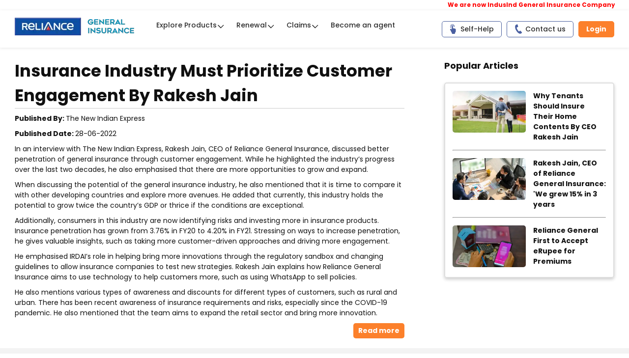

--- FILE ---
content_type: text/html; charset=utf-8
request_url: https://www.reliancegeneral.co.in/Insurance/Press-Release/News-And-Coverage/Insurance-industry-needs-to-focus-on-customer-engagement,-involvement-Mr--Rakesh-Jain-Indian-Express-28-06-22.aspx
body_size: 63173
content:

<!--CS:login and Sidebar-->
<!--CE:login and Sidebar-->
<!DOCTYPE HTML >
<html class="no-js" dir="ltr" lang="en-US">
    <!--<![endif]-->
    <head><meta charset="utf-8" /><title>
	Customer Engagement Key for Insurance Growth By Rakesh Jain
</title>
            
            <meta name="description" content="The insurance industry must enhance customer involvement for better growth. Expert insights from Rakesh Jain via Indian Express." />
            
            
        <meta name="viewport" content="width=device-width, initial-scale=1.0" /><meta http-equiv="X-UA-Compatible" content="IE=edge" /><meta name="author" content="Reliance General Insurance" /><meta name="robots" content="index, follow" /><meta name="GENERATOR" content="Microsoft SharePoint" /><link id="ctl00_ctl00_favicon" rel="shortcut icon" href="/SiteAssets/RgiclAssets/images/icons/rgi-fav-icon.ico" type="image/vnd.microsoft.icon" /><link rel="apple-touch-icon" href="/SiteAssets/RgiclAssets/images/icons/rgi-fav-icon.ico" sizes="180x180" />
        
        
        <!--<script type="text/javascript" src="/_layouts/15/1033/initstrings.js?rev=2WxjgxyM2qXGgY9r2nHW8A%3D%3DTAG0"></script>
<script type="text/javascript" src="/_layouts/15/init.js?rev=1XGYt9S74Qf4RA5PBDe6ow%3D%3DTAG0"></script>
<script type="text/javascript" src="/ScriptResource.axd?d=JMx3rOMdIm9-uwAE19YfdcbWalRYrH3UBT7qIiEglpdfVWMT5S0skUpR9ctgMnLvfkX5dG-Nkq_N62sNrd7PmjRBCXX0fkoJhm5sA8XJqvtkBz5a5UXyZGm1TKzpgliL043_rSNMBznVYCD8xVHy2uQ8hjWFu9Anhz5jrT0afVene0IR5aHrQBz6hp9NwxSp0&amp;t=32e5dfca"></script>
<script type="text/javascript" src="/_layouts/15/blank.js?rev=yC%2Fz33JJ5Lkb41fEvK6ARQ%3D%3DTAG0"></script>
<script type="text/javascript" src="/ScriptResource.axd?d=aEg9pFNYPgVJ3EQn9bNbZZ8gDOCkScgPVM0WlKTAoiOl6I3b0I1rih6JqKMud4Y2f28uPOIr7eRUL2hedw1suOocVAu4PA0HQSD6HTUOwKefNaLfqImHyiu8fkyN-rvcSY8LPYUneXy803rwUwxVLFPDkxkqDwKpcysVMjhNfitHaFbdl_06KeRZ_RIRTrM40&amp;t=32e5dfca"></script>
<script type="text/javascript">RegisterSod("require.js", "\u002f_layouts\u002f15\u002frequire.js?rev=4UhLIF\u00252FezOvmGnh\u00252Fs0LLpA\u00253D\u00253DTAG0");</script>
<script type="text/javascript">RegisterSod("strings.js", "\u002f_layouts\u002f15\u002f1033\u002fstrings.js?rev=k\u00252FSaOdWtcHDDvsb\u00252FUFykOA\u00253D\u00253DTAG0");</script>
<script type="text/javascript">RegisterSod("sp.res.resx", "\u002f_layouts\u002f15\u002f1033\u002fsp.res.js?rev=MbB92HT8biYuFa\u00252B1vTMilA\u00253D\u00253DTAG0");</script>
<script type="text/javascript">RegisterSod("sp.runtime.js", "\u002f_layouts\u002f15\u002fsp.runtime.js?rev=8PhSgguDuqO61r\u00252F9c\u00252BAZpA\u00253D\u00253DTAG0");RegisterSodDep("sp.runtime.js", "sp.res.resx");</script>
<script type="text/javascript">RegisterSod("sp.js", "\u002f_layouts\u002f15\u002fsp.js?rev=N0MjCrzYkvhiKU4eODWSVw\u00253D\u00253DTAG0");RegisterSodDep("sp.js", "sp.runtime.js");RegisterSodDep("sp.js", "sp.ui.dialog.js");RegisterSodDep("sp.js", "sp.res.resx");</script>
<script type="text/javascript">RegisterSod("sp.init.js", "\u002f_layouts\u002f15\u002fsp.init.js?rev=UjzAzVQzN7eeYP\u00252Fppg9hOg\u00253D\u00253DTAG0");</script>
<script type="text/javascript">RegisterSod("sp.ui.dialog.js", "\u002f_layouts\u002f15\u002fsp.ui.dialog.js?rev=kiiHyp7zIzySOD42zcpZ3g\u00253D\u00253DTAG0");RegisterSodDep("sp.ui.dialog.js", "sp.init.js");RegisterSodDep("sp.ui.dialog.js", "sp.res.resx");</script>
<script type="text/javascript">RegisterSod("core.js", "\u002f_layouts\u002f15\u002fcore.js?rev=uqz0rzFHag4d0YZKQfM8Tw\u00253D\u00253DTAG0");RegisterSodDep("core.js", "strings.js");</script>
<script type="text/javascript">RegisterSod("menu.js", "\u002f_layouts\u002f15\u002fmenu.js?rev=YHfZ7Wdee\u00252B5VhuA9ZBVfog\u00253D\u00253DTAG0");</script>
<script type="text/javascript">RegisterSod("mQuery.js", "\u002f_layouts\u002f15\u002fmquery.js?rev=zXvLyh57\u00252BAS\u00252Fgm1axuihHA\u00253D\u00253DTAG0");</script>
<script type="text/javascript">RegisterSod("callout.js", "\u002f_layouts\u002f15\u002fcallout.js?rev=0xiHSoB4T99VfPVmwuOBHg\u00253D\u00253DTAG0");RegisterSodDep("callout.js", "strings.js");RegisterSodDep("callout.js", "mQuery.js");RegisterSodDep("callout.js", "core.js");</script>
<script type="text/javascript">RegisterSod("sp.core.js", "\u002f_layouts\u002f15\u002fsp.core.js?rev=PJEc3ymrP94xUWoyThrrJw\u00253D\u00253DTAG0");RegisterSodDep("sp.core.js", "strings.js");RegisterSodDep("sp.core.js", "sp.init.js");RegisterSodDep("sp.core.js", "core.js");</script>
<script type="text/javascript">RegisterSod("sharedhovercard.strings.js", "\u002f_layouts\u002f15\u002f1033\u002fsharedhovercard.strings.js?rev=sLsS\u00252FNPqFzOSO42e3s6lgw\u00253D\u00253DTAG0");</script>
<script type="text/javascript">RegisterSod("sharedhovercard.js", "\u002f_layouts\u002f15\u002fsharedhovercard.js?rev=uB89up9szoXj8bAMKPkPSg\u00253D\u00253DTAG0");RegisterSodDep("sharedhovercard.js", "sharedhovercard.strings.js");</script>
<script type="text/javascript">RegisterSod("clienttemplates.js", "\u002f_layouts\u002f15\u002fclienttemplates.js?rev=WrX0sh5OG3b826H\u00252F2o36Hw\u00253D\u00253DTAG0");</script>
<script type="text/javascript">RegisterSod("sharing.js", "\u002f_layouts\u002f15\u002fsharing.js?rev=rPWihdv9aGejKnpk\u00252FXy8pw\u00253D\u00253DTAG0");RegisterSodDep("sharing.js", "strings.js");RegisterSodDep("sharing.js", "mQuery.js");RegisterSodDep("sharing.js", "clienttemplates.js");RegisterSodDep("sharing.js", "core.js");</script>
<script type="text/javascript">RegisterSod("suitelinks.js", "\u002f_layouts\u002f15\u002fsuitelinks.js?rev=tooL5oOB0Lkrt7sEEM\u00252FLog\u00253D\u00253DTAG0");RegisterSodDep("suitelinks.js", "strings.js");RegisterSodDep("suitelinks.js", "core.js");</script>
<script type="text/javascript">RegisterSod("userprofile", "\u002f_layouts\u002f15\u002fsp.userprofiles.js?rev=cx6U8sP\u00252ByP0OFLjk6ekyIg\u00253D\u00253DTAG0");RegisterSodDep("userprofile", "sp.runtime.js");</script>
<script type="text/javascript">RegisterSod("followingcommon.js", "\u002f_layouts\u002f15\u002ffollowingcommon.js?rev=L7g9aPB0cP96CPg\u00252BN8t\u00252F9g\u00253D\u00253DTAG0");RegisterSodDep("followingcommon.js", "strings.js");RegisterSodDep("followingcommon.js", "sp.js");RegisterSodDep("followingcommon.js", "userprofile");RegisterSodDep("followingcommon.js", "core.js");RegisterSodDep("followingcommon.js", "mQuery.js");</script>
<script type="text/javascript">RegisterSod("profilebrowserscriptres.resx", "\u002f_layouts\u002f15\u002f1033\u002fprofilebrowserscriptres.js?rev=qwf69WaVc1mYlJLXqmZmVA\u00253D\u00253DTAG0");</script>
<script type="text/javascript">RegisterSod("sp.ui.mysitecommon.js", "\u002f_layouts\u002f15\u002fsp.ui.mysitecommon.js?rev=j0OHCp1\u00252Bkgcm\u00252BAiocmrPlw\u00253D\u00253DTAG0");RegisterSodDep("sp.ui.mysitecommon.js", "sp.init.js");RegisterSodDep("sp.ui.mysitecommon.js", "sp.runtime.js");RegisterSodDep("sp.ui.mysitecommon.js", "userprofile");RegisterSodDep("sp.ui.mysitecommon.js", "profilebrowserscriptres.resx");</script>
<script type="text/javascript">RegisterSod("browserScript", "\u002f_layouts\u002f15\u002fie55up.js?rev=mU1eueXTqwKUn1cXnoGImQ\u00253D\u00253DTAG0");RegisterSodDep("browserScript", "strings.js");</script>
<script type="text/javascript">RegisterSod("inplview", "\u002f_layouts\u002f15\u002finplview.js?rev=ZQG3pdaXzivLyb6zfcxqmw\u00253D\u00253DTAG0");RegisterSodDep("inplview", "strings.js");RegisterSodDep("inplview", "core.js");RegisterSodDep("inplview", "clienttemplates.js");RegisterSodDep("inplview", "sp.js");</script>
-->
        <link type="text/xml" rel="alternate" href="/_vti_bin/spsdisco.aspx" /><link rel="stylesheet" href="/SiteAssets/MidLife/css/common/headerStylesheet.min.css" /><link rel="stylesheet" href="/SiteAssets/MidLife/js/magnific/magnific-popup.css" />
	    <script src="/SiteAssets/MidLife/js/common/jquery-3.6.1.min.js"></script>
	    <script src="/SiteAssets/MidLife/js/common/jquery-migrate-3.4.0.min.js"></script>
        <!-- Organic tracking by Priyatam 03-05-2024 -->
        <script>
            const CURRENT_PAGE_URL = new URL(document.URL)
            const URL_PARAMS = new URLSearchParams(CURRENT_PAGE_URL.search)
            let isOrganicSearch = true
            if(URL_PARAMS.has("utm_source") ||  URL_PARAMS.has("wpsrc")){
                isOrganicSearch = false
            }
            if(isOrganicSearch) {
                switch (document.referrer) {
                    case "https://www.google.com/":
                        var wpsrc = "Google Organic Search"
                        break
                    case "https://search.yahoo.com/":
                        var wpsrc = "Yahoo Organic Search"
                        break
					case "https://in.search.yahoo.com/":
                    	var wpsrc = "Yahoo India Organic Search"
                    	break
                    case "https://www.bing.com/":
                        var wpsrc = "Bing Organic Search"
                        break
                    default:
                        break
                }
                if(wpsrc) {
                    URL_PARAMS.set("wpsrc", wpsrc)
                    window.history.replaceState(null, "", CURRENT_PAGE_URL.origin + CURRENT_PAGE_URL.pathname + "?" + URL_PARAMS.toString())
                }
            }
        </script>
        <!-- Organic tracking by Priyatam -->
        <!-- Google Tag Manager -->
        <script>(function (w, d, s, l, i) {
                w[l] = w[l] || []; w[l].push({
                    'gtm.start':
                    new Date().getTime(), event: 'gtm.js'
                }); var f = d.getElementsByTagName(s)[0],
                j = d.createElement(s), dl = l != 'dataLayer' ? '&l=' + l : ''; j.async = true; j.src =
                'https://www.googletagmanager.com/gtm.js?id=' + i + dl; f.parentNode.insertBefore(j, f);
                })(window, document, 'script', 'dataLayer', 'GTM-T3M2LQ');
        </script>
        <!-- End Google Tag Manager -->	
    <link href="https://www.reliancegeneral.co.in/insurance/press-release/news-and-coverage/insurance-industry-needs-to-focus-on-customer-engagement,-involvement-mr--rakesh-jain-indian-express-28-06-22.aspx" rel="canonical" /></head>
    <body onload="javascript:if (typeof(_spBodyOnLoadWrapper) != 'undefined') _spBodyOnLoadWrapper();" onhashchange="if (typeof(_spBodyOnHashChange) != 'undefined') _spBodyOnHashChange();"><div id="imgPrefetch" style="display:none">
<img src="/_layouts/15/images/spcommon.png?rev=40" />
</div>
<form method="post" action="./Insurance-industry-needs-to-focus-on-customer-engagement,-involvement-Mr--Rakesh-Jain-Indian-Express-28-06-22.aspx" onsubmit="javascript:return WebForm_OnSubmit();" id="aspnetForm">
<div class="aspNetHidden">
<input type="hidden" name="_wpcmWpid" id="_wpcmWpid" value="" />
<input type="hidden" name="wpcmVal" id="wpcmVal" value="" />
<input type="hidden" name="MSOWebPartPage_PostbackSource" id="MSOWebPartPage_PostbackSource" value="" />
<input type="hidden" name="MSOTlPn_SelectedWpId" id="MSOTlPn_SelectedWpId" value="" />
<input type="hidden" name="MSOTlPn_View" id="MSOTlPn_View" value="0" />
<input type="hidden" name="MSOTlPn_ShowSettings" id="MSOTlPn_ShowSettings" value="False" />
<input type="hidden" name="MSOGallery_SelectedLibrary" id="MSOGallery_SelectedLibrary" value="" />
<input type="hidden" name="MSOGallery_FilterString" id="MSOGallery_FilterString" value="" />
<input type="hidden" name="MSOTlPn_Button" id="MSOTlPn_Button" value="none" />
<input type="hidden" name="__EVENTTARGET" id="__EVENTTARGET" value="" />
<input type="hidden" name="__EVENTARGUMENT" id="__EVENTARGUMENT" value="" />
<input type="hidden" name="__REQUESTDIGEST" id="__REQUESTDIGEST" value="noDigest" />
<input type="hidden" name="MSOSPWebPartManager_DisplayModeName" id="MSOSPWebPartManager_DisplayModeName" value="Browse" />
<input type="hidden" name="MSOSPWebPartManager_ExitingDesignMode" id="MSOSPWebPartManager_ExitingDesignMode" value="false" />
<input type="hidden" name="MSOWebPartPage_Shared" id="MSOWebPartPage_Shared" value="" />
<input type="hidden" name="MSOLayout_LayoutChanges" id="MSOLayout_LayoutChanges" value="" />
<input type="hidden" name="MSOLayout_InDesignMode" id="MSOLayout_InDesignMode" value="" />
<input type="hidden" name="_wpSelected" id="_wpSelected" value="" />
<input type="hidden" name="_wzSelected" id="_wzSelected" value="" />
<input type="hidden" name="MSOSPWebPartManager_OldDisplayModeName" id="MSOSPWebPartManager_OldDisplayModeName" value="Browse" />
<input type="hidden" name="MSOSPWebPartManager_StartWebPartEditingName" id="MSOSPWebPartManager_StartWebPartEditingName" value="false" />
<input type="hidden" name="MSOSPWebPartManager_EndWebPartEditing" id="MSOSPWebPartManager_EndWebPartEditing" value="false" />
<input type="hidden" name="__VIEWSTATE" id="__VIEWSTATE" value="HBI3oMlYGb+8/EQ4jbLzQbUjOlmgXBIb79hVRGeN7plkk1h1LMY2nFQUsb56RoGNl/3GGSsQEJDeokOf/Af619EJu+tgyPtzD07+mv8XVcTCxEW+M/c5ZDqiJ2SevYb2wnzX8xIEAHU32PQvok2BLte7EelpeJiIAIhHIhPPvJRTzUpl+RkkLvVVTEZJ2bBC0pERgU7gzbQwTj9Loi//o/3G0iiIEZoBOlWp5hxw4m9b8+VljCQ7L9hmSt9bQtc2vUUS6cPFu7lcvpPJ3AmWs64yljrDrjzBCF9OTY1jCHSTPaqotnK0BYeHnXeZNj95JxP73blAunSahj+XLZzvG+rF1lVSAnmoD6G3wMlX6e/f0MKw+L8+jsgJF/M+aRNheYuzKQrD58FcHC8JDz1K1tR+fbRNDcrxkpCFse/HxdTcQY7DyOL6dCzzwhcUqo2mPAzuZWG52xw6+3XMypOTbCdJINkB54W5ZcziflEQ6UvepSqbZZ4N9qyOUzpBRjTJ5Ut+r0fOF06pUkktvf+GyZBIl1hNrPTAM3KBxZEIbWdFCl8RE1V86gtOh+/I/KptA0gIPwqSHXT6KenYkfqgePJmllEee9mxx6S7cfvxPSny7b2Gm59B7dFKn9YUrSgUvOw33tLJNfqpyHGPstKDhOqoQN77xq3tFUBivR3cW937j8+VU+jrOwB18msFCBQ0p072hh8565Rsc5lE2oSL9lIeGEI1wOow0QelTlnhuxoS5nJXOq/UBZK6rINYWk/RDpXu1ezbk8u99N0lJ42mnJS6om36VeBmTkoR9mIuMYbTlo7+E+O4uu7MBU2z6F7io64ZEvLsrNJ32cpLi77HZFxYwnJf/HQXaE9yTs3v+DeQAWxP49Hzh2I9L++6A+CJG2xpyiT8DHo8eC6N6F8Z6oSXHEUKF/9YdUbhkI8LA9BTE9BzhREA8A72cufKfQMxatCVUXfE/+IAD+VgloWm8DZOaRlRw/4WbKKcWFfwS0ixXv9iYRDCnVGy30qlzDSQokUQWIeC+7CtH28xBiLYbhrAd6SdZwtK9+BuvVTJaCkeQaGArWNJgHctnbrZYkADgu0lrxirirYrz3Hk96h/M0oBZ7r6W3x6+cwnt7UP7BDaGBcTDbO4d6F/8uXT+/rLtlzch3F+FQ4s9sw97ht3mWKmiPBxq7T9WvFzFvsxz11r8QVJ8r7jDRv9aX/65wWW/lNGh48laqu4mUvnKhoxwK3hI+QS70npKo7QtnSNHU8qNT0DmUwvY9vV5uLcD22PVvuN3Sg65FaxkP5nk5rYFxIbHEVKxK0WSO8DjqydGpeP2jfSUK2Rkei0/cB0XBJp3e74m80v9azsZLgAU0Bh7As797ImlAfueHipuOmpQt9geiJ4j4U4Dd4mBKYhWqmtM33tVVK4CBmzlAOthOWcBLf2pVtFCCDq1xxo13ys6uDUjFG1Un4RVTKhH6v8FiO0C02WVk9X4SzPPjdV+6rKDPSbNAAsxKrjHHVZyKuvQ1yac/hJLp7uMko7KQtSkKdOcwYtlS8CSdmh2P3zOSljhYTFlTubLqyB40tyKo+lAW2AiWLNPQBNtvQvJJtjoffRmZz9zALDa4/+bMTvPcQLwvJzncFkCjUvJSEZ7wJ4z7MKKhmy008KpdHsrwgS5vB1F6t1mSbrVtzf7ddTtLfoef37VI4nCtU91/xJFmrQPBSDmhX2qtbcSztGtVtQq9n/OSc14v8vD1QDq4oQIH6fexMEtVqhtJ7rRUUcUWTMYOGdtiSHm7LcWEFt8VG922r3ZLbMinKtCuQAoPQ6lkVPiJiN8Ut9NaW61UzYDuUDvn+TNkA5dnky0L9pRSnkY4+ymD600S4nIW4rVrlydhR+K7dTX90Zr7xy0bIBJuu+4laF2Ro/PR2gzhddN5fjnwigiCb2LPmPWkYRJvchGSg1b7XX8irKOu+MTpQcHlBH+NV5V/5UfnNOEOYrT5Ae4mInaR4E1SV4VKNjwvJHItWJZkbNv3OMroLmbA5yRwTbSxP9q/vP03ll3k1l1DM7CRea2MCtC6BApD0QkAWUHBn60PWStAZJ3Nh3dvsbxAxvWfuGO0ycfW57wT8SUUOBAwSBcqp8ws+6d9HxisN8yVG0XsWfRrxnyc+HCmcMsDizb1/axxp9HQTcHEW0UXbPMlt/dBmb4KdnlAqilwPyQfCSFZTPQpmAFfBL7v6JAHpTFALUOTvCMkMkxLwmJOvsu5QpfteM6YhrK5wK+Ebb5abEhURxalCFORCmHBeC6F6Ks3h2rLDi3Vm+o0IC8XaDva+3UTAmK5el20STZfdOh5T1WaO8kOYQ5yDk6/qTyU3AUH18/51+XPK6NZDyM9+T/OmFh+ZNNt9u8ZyBW3g00QwNVByY8JWyxpU3udjc/H+n6DepA29P45Ri2j/Pxzk0fWoQIS4UwaUZ1q8I8evFzPGJ4oagRqYWVnFU5C1m/xM1OJYdpBT6mKTQ8eBffkimxfmeYe0H2fQK2h7jma8Vn58qSMHiNLdnomy550zKcL9Cy7lmqfi5htgfWeQvxAgmEuXviAf3wO8L/FZG9iafxtSViNiSZZWnfAeKlO5ovWJVnGR2prP0PF4/HDbCjfQEw3vhhZWwO/3Cej06vUIBrRcHa162GlcW7oJ72Pwht01GmU0gUQsdrPN7UEULTVzprqLY1bRi3Pl42mI4tZUqtb/Okn/MH6znJqwfBiNEXDbBtJQ3p43r5UcFUWcQ4//meBBJxYqH/6mLUKn9FtPsL0j2qb7wFINCy+X/sMdjlio7DY9FTTiN6Ian8bKIXx9gYGRcr17B2uEa8qLHafvaSu0SS38CFx1N8nYszQVTGRoXSYAK0Z8iOicC2ybYBdk8ZUccP4DAGoQROrcbt6KTMRMihWkhWSS9h8Rw1xd76Cqlf9fABiU5CVjn8sx/2e8hLIOZuhRDKj8kdJs9/LANoWZmcVrkHKlEinAaPEWix3bCGqCPhcG3XTHdl2Rx48OKuNQDNh9Hfx147ds32l7YnjQ58/[base64]/PX/foFDpV3uPnODC5cqitvtLPVUoo+AEs6E4F8Bx4HCigAHpJiGPU6dvR5WPeuE8tciwEkdX4qilrTk7/c45zVatlroBqitiSyVgQ+fnGNJ+SYMgcOwfTmmkono+fzkIGWbj+B6WHb7gYayTvMyXXpOkF6goBUgcTIH1IjapsKXbgb69C0EdDK1GhWaArpu+tY7cDc3J6tqGOJhBSaO9QOb5m9hJaNr+qJBbIoyQSCCI3pUVOKDW7YsiAO+Djfe13Kg9AzSnTLwdOC/x/6tOSvPJkWqJPDIp64cJ4fuDZVY0seE9EVj+6qX0dsZ8IoiJO8OvouxMHuqgkz8wS4eoaTq2qxLn8gQo2OAuU/+DQTJF9rGqlBvxBAz70R2q7ABcPn3TxlJs14+5EqUIhAjNL8/BrP4OAni5+ArOteBUHYNYC1anJ63pdxiY58eS0jQsjwxi/XcoNE5CXO46ohuHKiSa2f2mOP3S5AQg2fWwhPUJf2zjke44AYCr/4XGHWppqTMkbghLrgelvtuf5rK+mPujLUMFKw2owJoWfqqI9inhP+x7+Egq059kPFuPL0otH7oD4kAzA4V/X+9BZUdyXoqJcaGdsMQDATjEHodtPG97MyOfxAbjx7PqLjziFQfnGNo836Tm0RSH9wypikwlmGszPLiWmqul9cVwzTedZmqN7ClHjc5HR11TanzVb3zU5OZPg89Q5UoRmI5emNL1NcJ6wMtGjnySxpsMkYheMBTE+LTP01OrkBSJN9sJIU/ER3XrhQDcHelMANTXYjlb1lMA8cqrwgzyyZygW9xgMiSnHRQTi6iFsR0dm3uFChwwn8wZW3BQwhElayPNELZMmWvGaHv1kllSrbHxWb0XQZu2sG+7zYQPqLfLYOCu+hOD+/L0kUXuWiGUd5AgKxEaANrLW1rJem7+PU1+TxfskN4m7hisy4Zl/IjB/aURNFBzUpJBiqB55C0YR5kd81SCF7c6ewfy2nqTV1DuiqcTXeC6ZayYwID++ewXo/s08oPigtu7mH/KdVbM6r8Tqj6fY4d7ReeP5VzKexPeembZSS+jgA5vlIZVzZ9EtOiqJR8DCPrvhmAwD2UUZiGkU8uhHD3Z5i7gtxQDwybyVqukMsNfI3G20ndUdCcvR8kX/6bF2el+kBsdeCeWRBiDGgDl+/wDWhTszM/k/tqDaSVnPGaX320l8bNrsdDv+FdoiZccfh0G5pM85gGvWmCsRvFqMYxjq6h/21o2Xk5uq+PxLk5DfQsSLYro7Czji1/EG00qbWrSqiD9h21QZqOnHxeC14fkk6VQL/xC4xwNTA1Aoyjb+6CvPu2wuOJNe2drBLaToboNHvPvT4gmqQT9upxQCpbj7Rq5qnUEP4KZ8qxycTJh/1Ca4tU6bojlCkDyrPMgkaT+U3ns6c/QqQN9lw/37CJcnCaRweQtnLwnc0ZkcKS4mafW11TOwYS8ITMW5eTavVhSYILnxrwyQMeLinYe7JasDdQbPS9LWJlwoccPQoyDvHrIu75DcI41kJuH1AVxb9y2OrjG/0FnC/BHAo2VP3+E2NK2/[base64]/1rXuwx1wufLAR/eJVXDxng5ltLbTl2dKtpiebK0pKRDkhNmTVxO5T1weoF2dDgianJTd68BCrKcIIrPVR8GIpFQUn7l8hFgKARlRuzPnkbLajeaszhp4rHXKlh66PltalkrUtiuOYD51tquY5E+J2h23TTp+8xapFqpCKL9mDhEEIldG2XHKTlUYeygSibx5IDYUHe/nECKclatPfVhHxTSGg8f8eA/x8Ue2ZDqal8o8ota8AxfAUPzhlYSu2ctwb5jRveQBkUZ+KXKwVchIFgbndV0ycrcp7+se4Z0e6lKuS6in6MiCpLYDylUeoyStsZ7AZowusO7JAiisRougkPWROLM9euhC0soVC1dDpB9Rwv9txCzrKY/kjM370z9eaXBQP8d++q3+UAVX0WD/0Xc1Ve5UCUBqQ5vhrzAO4FblqapksUmPd6mPqAYK0wvWnU4MUTrtfXD0pbZStDaI2m40OpnWqhhIQGOGRlNdCq0NMx/XkrA2XB9NX+6hJ5Zp1ifC1Eph4490oeIU+tVfpnTJCMwzzA2NdanqfvFEetBz7q4JLvHDa/Aqu5mNHfh+KIMqjVeAR0HzCoSTFRVCvrzQOx6OGRtIZCrvGewNEne1hII6r8dusiPLAIpbsWg34fX5TMZTVH7yXnwyarZcaWerXLwMu0pVr+w6I268YqpUqvixw0ivbRc/yFId3WfXfWl8G7yWsp2o4YdKTY/mUpuvun9UQofNLJ+j0kemzAODDSkHHArTiVRbaF6JDmQXNC2LpnKosZbrFVCwRenD0/N3863fM3NcNQbeqi/rYj7wLP1R3y3gOgIgg+eOUKP/P/802CJck8fYCRvvpFswzmFwQ3Mq3SK7fEH7Cj1mZwn6ow+HbXmc5d7kDCM6sgpFPCnak9EAGNTFr4IvwcPlhEuQSDwfzYgfI2vaxf5UrXscDLF1wdF3NV/+D43roRo+m3jPUm6VjxJ1FV7j/wJG+D7pdKGpAedi6ZeNj0HemAal7mK3RSfD3wriC1hhwz6jrv0w24WPEJULGS8IoCSuUSwCpsXuYmcAdZIQLGssfJ4Gohl7aZOIMVY1TnJ5NzSWB9ol8r/UJRGjd6b+WrAJblDPaZ42GNdSXPvtt0tf8a3BKshwNCpqY5o7FPsDZ1+DNdWTePmLb8LmN3yBzAAH/FhNOmpE8WQ7MjbuEpfxt6Q5w5G17YwfzccGmmgH9I0kc7PvoxWu1CjV0VEdP1E4XTtBIE/q6n1tBXNSs79wUBEN+k6vA/fa7A1+Mf+qnWcBQQVjrSptFgkiNcXOq+Eon+oPlkWwm3YJf0Ge5lciCN0zlbXodVII3xP/Y41gZQOZ8oSMAqb6qqW4zJK3roeLFl7J7DFikaH57/VvAlRlxjD+WZNjTopf3UI711k033Lqg6cqII0Bnnnsj1C5HFgKoCj1bjS3nII5yw+hRwrwGuRJhcGUYAIqbhxzPjIGiOsUQ2zgMqSTugjQiCVcCSN6zBoyFowHc0c7LQH4OLJ+1NfGWiVU//ca8pmHb5LtuJfEHM0otI7h4efGKdxxZkGFhqpsCkKYQj5Up2wISd3s7JbxL9XZn9DMWvImZW/J2ObDS8optlC312PgpQbrh++3Ub0RHh7AcuqWikn/SRb5Om4TCeHC6hhwToFAc+QCsx14xYhOctR1LmB/FtUTMJAs2VIesPy793sHgsAXFTnKLFimLjZS3HuEcDuwFc7nMZqDuSfgDHFWJypDN/N8tJkmAxRvdOZRjDfu/Oz4egosGkBGg4p0GRrl7i2syr0BOk/vnJV2D+LUMpKBkSDVGaPPLSYqAFDklSIL1b67GqMOu4AE+hxmtHp83tFxt62Fl728c4OSt8tPR0h8ddpHjgTimtGxEsWXPd/[base64]/[base64]/tyZCg70qaQS+zbcvwFNmv85F+8/RS7684jLivs4Hf+OffKbqPXq0rzlpOCxOxFCmG12M+iKvv8Z83emrrsFh83+iS/zBAqgEfmlio7e6VQZw3UfK8BajfuX/XJuyUhmRJ9TOAt8xnwckNbH9huAvXKYEeEq7KVbBg0YCHE0Ixsa/bdyYCBfLTdCiGUkwjHXDi6molMjKVKL/bMUfTLzG4k3CYWtctWp0y5AsOd4zVcmeFsFG4aYJcP646o8KcO8LH72DahEr2eEjSFMJkINYaI4J+FVxfive1w+e0bESRBvoLDy8A2mmxwuVVe+WStyt/LK/a27uo+bxz55oDcKNnLVrT2Ysk8OTC9teAgMbDxwSxKt5RVomAWR58z+TIhbdWMgY0i+WlPyYIiwHYRck6fU9UkCj5fo7gI4CzjJ2+X7QctKFibHNg3We/IFIyQ5qiivHEDsvtmtitK5BoFX6Jh8Hj44wcfCSETf7MNVOVMtSJN+Fg3y6w245CommvOHbK+5Huw3WgQ1/IWyO9Dk7xK9Xqcu1CTvaMuptMwF3I/MVy1D+RpCgWcnMFayk2Jh0P0f+I42T2I2wumeflaNgptVtH7PvSUtKuZVNY28X63e79FZTa7NPa39SYfQMChoHsVGa0Zv5GcGunhG3f1QSNjJYIO26rfAcLB90Dpcqm9hOy1Y1TSzxiX1B2urpQ/iNicW2qqvTIaxwiv6uz20zK9Wb/o3o8cbeeZUowFP1nH8PvUVQEwy5TNLiaRmWgWsQAdjDfcmQCUr0XWRRqt9GE+0WTwH4QpjCL9T2FCIv1JlGHI0CEON6MNa7mEbw58C5Aww30VYMy4Tn0ZV/uNZd1fa0B++XOLphtCmmbi8a/6dyZzh2m13qa4E3fxI/q9cycoHqAlG5uen5b3Lzvm92y2hpGyS7057lPhjyv0c/DaDnL3U2B6dtMET+asRAYH39of8yrVG9tFysQuFPEZtmEag5VX1YOr2obU2mWbUxNxtbbuNse1mTWgs+5t6FrIXbrVMmwFmxwdfS9DWJYqBZo9++eJOHF6VJwvwtia5PjWi6/EWiXX4/whmMcDohLljPdvUkC6us6mqznGjgmBEVindubaCNWy9OAwAxcaRzXpcC4vjnDxg+6iZfdliuXnqj6+M2c1kZWKYePESQhnlhFcnBRh5gM1FJqm7rdtosasZlenGGxe37pyrsDt+YRI1/mGtxcE9oeMB2KPdveMgMQ0jWSK4G0RwqaoaWaZcaE66S8mWbUC9KveEBPkMhmSUoAxg07cW9Xm6C2IsfAYEhELipYCAQSaRYE1ROWywkrMCawVVKAYveau/caNUSudscdK5VYUCMDIS4NzJUjai4g/4ZoAnHfMVJz8QToYriaCtUlMIRHhvV/5RZb8GQ/[base64]/[base64]/Gy/Kal1Nr/F4+tGrPkGRk9jVOJYONpBQi1ccygf6+snBho4QJOfbRMfbSRpv/5Eww7tAwWgvKycNqHFML244/DLLAMPwSQhnxetKL7fPWTmG+ktw+xh2OLw0Cbb6pYx4d4ZEbAYTeX/SYyQcHz7dgLqT3Lxx0ub7ob8Qf2Vrsv8eXLbwkaKjGHR4YqKWymVeZ6C3NAbU5qBwunQCqyqykYqhAtZDpe/uJkIqZK8rLfbZNvabbP0qy1kIKF25d8di+HdBDXOKFxkRxDKiXk2H/894NBZ3r3wk1RkCJ7rdIZ7Q7fww9yCg5YPIflOEuSwhYR1/yY/[base64]/[base64]/B/0M7Y6YLfHBt1HR67NUHESFvxELtMWfU/i7LCG9cdBs4qNAuJ9JC5N8zUpxrG/[base64]/8CYMSYh1s5Xft1S10OHLG5qRg+KOtvQ4mxn/A9rT4rNwnp9dHHE+tEmv7/4BRfXPbt+nylK46RG/N0mnigaWtn9uU2Mtha2TJT//B7GTDOtYYSxFDH/+hba8zIr+uBIyik6w8ygtJAWUC5qcRVFyNuPlvUmzjp4lg65K2s6TeNrJn5DeR5zPm1B8q/cTEPQWtzaS4eZEKc2Euh5azhQXK2rG3ppVqzKzRtPDog0PBDnCp3KCefUPrzeW2rnshu5YUTBXA+lmbbltVw3mSMafW87bCPPxrmc9ZFMujrUfkfvc2BmDpCTMniOsGJHzrsd/[base64]/tWkSvGgGE+oIE/G9cH9+UGHJXe0FJ0sdGy7uzXGVRxKqMbq41I35os8U7tfzwc/yNwAfYLKxy+AZ0aHpSzobLe4KZMwX6T7ZoO4ecAIEGFiRJHLWFVFb3ApDV3A4avZatm3oVCE30gv5JUX9sJUIVRCguy6LLE4be2LHb1EC8dqnDvPI6+NmUwnVVGb4BtIsxiZR0PuoBGzc+WURoUevx4J3iK/tRDElnkqt1qqB5fyRq6RiABxTHsMrW7vdY/1/aeRvACrju9XZW7riQF5WY6nx/gRUjnh9eelOFrWz6AQyutWNY9obrtU1v5XsrARyndkGT4af0ixvzXqWw7yRVCrQOE34Pj+Qcp+WARxxs/vSZaJAn9SS9oPMeIgXiY+jesOwB1D94GNJbgxSK3Vbi7Ii4wo3KfZlKYauIYmWvd7X2YgORS4vjFy83jj8OvotiMbXoO4gdEb/csvj2xjoPkIpMkI2y3WEu2F0/TbWwKiF670j7l3MGyWsKHmjj+LOPp9olRfN9IdX8R8ITGws7P5d/6mkNg8LTxvN4fo6BuS5jVeHmXUXOT2IgSU9bP1xBn6F0wf5MUCSC8+70nbVnSip/2c7CLNOIwRUN/k+8tRb4N+CkvCdrEgon7n6SyNL21nVMrq//Cj7TL41o9blHgdAPIwVTyOC4R3Vp50fJOb1TKoIeGvPGA/oWNM8CTsGqxVr7q5IxOaCmPNfQXurajwVbOZ+SVNY5SNwR7utKfc++bVp8jNv7wQcMLWi/IEnJgtgXZ6P+5Jx0HKil7LbQceeI/E18nj6cnrT9ns2gdGqk15+1D1Ijys0zZdaQmM+pneuZVacf7wcHs1CB1ZcpaiICUf6pUezKXar5juub4EBpYJ06sadNkS3XBudWSKxCOwNA4KzTws/aeixwlP8mwvqEyA0JEPnfnOsjLzxAk9V5hEb+5mWoFB9FmlCV6ZSmbjt2ej1q8egMs/8qsMCDaMyH/CYrRnVVrLfysMY2KMzEH7YbqZkDZwxl5MtXc3gASZz3munvDBRGVmr5cIiDigSGLHHQxRlImEQyUaySNPbJHNUaUnwR2u/PF307JevmxawIlIbkcPLfFAs6katuk9/SBgl8KS6czyfga+3+TiFWu00njWLWhnOGxcWrv05PAdDAu21Bn4Qx/a6fgm6voxcyMjMbB2SR2rZTzmr+j7BurIN1Phulki0UkaIOXfzegkJ2hE4cwPc8BAaEu4x3AOk0Rag3zYRQQ48wLCAtKe4Mdu0GUUpBSefAYm1wcTuMxIu4O6L+sLs+w+9+7y0jVeb1dZp1aIKdgAFVp1fkXcfIcKU2XeNaaQo0Ems8mpi7OY9wWFjXILNLQeb/setQvhW67tBrVYu4pu8XvG3zqIl2oH+Hn6U+xeureW/[base64]/I3S8/OYvakkgrTaGk/4pP3FD6Z5W1zPczsJOKYvAOUGRuZ8jAFNEEt+Ub1yERA+VeJg5wErnx3yeo70Pur3ygYG/DnOkr5axNlQOGcLIAywfwgndY32b2CL3T7d1SPXJD4EMnufCVUaV7qulrg2fTETUblndTozRvvvSi/dpYCTfceesGT+/n/YXzbkfFh5sCjgAUZ65dMgsliEcsNERAJycVBRsjhThxjSkbA3iGFXdS8rx1JeGTmEx5XG8e8QNzEiEqgBc6Df04sU1QHh/gHGR2kBzNcdopGBu/RlMddSlwH0amMc13vBDGotLWpTIpJjER7phQYFEHUoXwrjirhxdEWc+YcIyDAbjVwJC5fRT7lk74JClHd2SczZOlm1VBmPuzoq/aucbj3sO5rjSbhqDFgYCklMmSbVVgITyPvVcKICmBUwLMWFp2hPxrW8HFccLM++rxQ9lRrtJzz5JzRyqoOz4l2ihM7lQsHe82H1wJPggz2cKCycHoXicrPt4jo+voqvwQw6eqi8wxiMl71GdoKy8jSPUTgBVE4iNUWNdSsdOA5XkILzxX5YJM3M67d/gofYHiGDxjD93/zBsx1LAB7Rl0G6T9GiNL7Gf47wJqT2uAg0LfjUamEpxzB2FrKoQAwoXgN/uKa8+nqEzLpE8BTyZGBpV6y67QVfKCfMM4PS2kTpPSjGyy/MgY/RS54hLA3YRb6P/pY2H22NPW4BvWRHuVsohRWypqIgYB/XNa9lQg8YyqR7BqKH1/DiIFvodBQLr+PXdHi53DLJFBtQjdUVgVuds6aGzPz1zKOZWGPS5TTQM0uwE5d+twZCqisMYmf/2LKzLtFK5r4SWJ3JGGV/vyQcAEfh0EP7EZtM+Pt/fPU+Z6nz7pogDvgKdrSG1tELLqWJ4EZcXrAB2qtL2E9nx2x0HO4LFlGEZH2n9SyyJT/uY6ZLtzIS1rL3Eh/DrBX5D4L4G48BHb7uPRTwa5QNBy6peNbXnOxWJwxoyw3WlvLyE7aQJNyq0aDD02xooXZq2Ng8ffFRs/gBFkDlpfuAW4n591kgLYejdBpqNFmwAF0AbYjQoZABaYCxUpqKfPktRaW4vT2Xa9BEgcojDRxCIpCTH4NCQOS5FnOVrnsK6uDkt6QdNTRxvWI+9YOl38xBX0xO1OyHaN4wNk2QKNrNxqv5HNFXqbKqJ0Q1JS+/4UIYgVubQeiwKLwjaMj4Y/H/eKSB/8qR3sifg4UWyj3z16rPBMAlxjtcjVwJ1cZnTRrUjZZXnThViVc4VE/[base64]/eTGqVFm2XFZinrJc2CUlmZCxK1LGuCM0FwgXJkGus11LGVJCCmj26lah70OJF4oxS5Pg4LnFgF2sAT0yrkkFO8Q4XxXtDrYCpDhcaDxbXWX+Y10xTTrEQcGQ+ncK8n8UBkCVi92XPq4jqve/X+MBsSdqqWQHnColKGxRJ1/cFzqNl5wXLgUxRQIKtM1RPLmEfpFAgTvaK1PdptM3zp3MHxb5wkqMR4HqECynV46zjmIrYYE7dMGjS6WKVhBPT4M44YZGH9ZMoTZ4RqicAARej05dtGkv6YgMkX+iQs9dSreWgHDxOvSf/w5lYBvCswandvGkpi47fKaN/Wsy53ELv1QsT9YRqDNU0Q1/g7c/b0OD4YjhWplaZz8wLdeY0/UnGSd20fQK3JReIx6r6VNIxIwGKsGCu8tddJLqsp/4Ffv9W5mdb4goy+NchNOUvmnoWE/HukDAp60XxEzAWIJmjXPr0JhEB2Ou+kCauLhMDpTbzr3dV0aUCHyy0yhTR8ffV0jx1VNRUOmiHcaZLmDk0YXb8wYnZh/lDkmsnaAW6i6APgvLSf9AWXs8owGW3VzCYSG/oviwLWAhxn+nUGwc+kV0h3WApYPpojPYP5sJLg/pzdjq2lQjflWC3uoT+DcyCE0tAPXx6zPJvEgRJGePWTd1jGSZGc8hV3cdtUqjmB3OZiabNIQPfUktRbenh/Ptvk5v+wmZgoQyCGvSYmaiY2kd7wbBnRbwp3OWunlA1MFtW1Cj8FCJiX362L6+/Nhp4SMUPj9lPBkuW+z3BCZcfOVtE5fQ7eK+c4L7jyLCtPYo/fzrZSqAAEEq7s4sXPenm+i+rFdvUJG+kHQhGa/tC8GvtDpyBTXFK+o2oLIhv2ApZpqtSUsfnfhK21z0JD1Rwy6JgbxKGnx4xkRSIAUqI6VcinQLOAmJIMC1SiDNsPRMNrtS3kzkvl1rPoJqOCGveXwwEKwOQ/[base64]/s37bpg8M5b/lYTQppK6DQsznd9mH+WS4DgJDu1n2DiGKT+XF9qb7V01O3fka1e3Y4OR37enceq3vOq/904tDdd9kXlF6QIcEZ6h9e0JwZWkQa+ALSqAY3nRLtOUyYXPU2nGlhvbbai50pe7snCmEtjSEoXNLSI0szcaAR/fp3WW1CNCMkfl+Ruap5rAxh4B2s3bPc2KdX9B3QVlFMs2shKVx5h1JPBkMRQV2PYEHaE+KPqGiOnnjuqTySNTGlLs/uOr7XRVyNUrRit2UjuZ51Goa46PmKU6CDDrYQRzd+qG59ey5aayyDcE5vPmmyuDjx+8FMLQ6ybwhHoohUS2Dq6o8wF3XTABGL3zNa4ZkD0GjQ0udKsF11K/G3IEDXPCDpMxUGasJ6CRxTh/26z0MIwTa45H4rqOu2+GmwjFHfS4gQM6hjq0d4uoDDrh09iO7hTiF2yxPE8KP+/9gVCJ9WlNPsW8fMQS8/6e3vZYEMOTLdbixhDjaBG0qw/J12EYoBzqbvHyPWBXAVVJwFoHWdHciVkwXVqrl+ZoqdJqJQqgECTqQqWr5ctfufYxlPh7HlOESjKouoqjHd8rpiHRCuKFgd0tPvJaZVo7V8pOLblkzIemQsAZzt4bfIerFlHRR2lc1QatSMBz1I/NxpGRNXx61LbzL4CiDL6a5bwTWn0nzrRwsowRwBlIFTfNOg6rwB45Sk0q4cS6G973stZzF749kRNmIbLlxUqDR7HaMJ9ik8I5kLKiLsQ2oPri1+eaTmyzlvwBVauNmCmVvAUSCTr1qubX2VoS8mi01tasMam3oQkFr0Ogd/t7igxDQRKQS1/tbZj6K/8eQ2OhRcug1+fxAkjloOBbSd4i98Jmhk+wf8UH11aGlNNoGJFu+oOQVSeyFvKTnS7mY+MbL5c1qaNJ6CcBhdb8qWi1b0WkAbbimWtsGtK2/52Wp8c2/KhYlunlGU+BvJLvTDIXxkwfr22Ghwx5S208K+44/CVVzWHTkyO4Yd2hvuwzZWHnZKcuucqjiGxOa+lyV3ILl2aTtdQgocpVJRdOZDGaC27skpbB2pELFkiCOnxu965WBC/NG1eVZOKbNFbZx+YM/21n8iXP8GslloaTAuXsorJE5777BCsVYQ+m5ma0Q3mZ99rbn/2SA5bTZ4r3jlRoHEIjHtqt8DbbtSfzTUAJfB3s8wQakmXT6vteQ978C70CtoKjdaE4uZmBvLUOAZAGLiuktrXmUd9ilMDukveA8/v+t8dX3BO7v75a+2UQB90XZMGi18hLXcLhEzp61JdVV7Vrk2Fj62uLcQ3/vD7hatdIBrbtDB8841BuiM/QwZRugzXBrx4loZ+ZOt0tMV1V4J3x1fP/sg60U2WxzIH/YgTN1nzc2TX4NRu3dvnWYcyKu9uaFX9PVSZ1YKRgIKmcfA/zc7+qVqAhpLZ23v2jPnuKf62Ajw2h8ojRFhGdEQgsBZdCdgBL2AUpXWjcP5flu/wLHSaNmqZFoz0Ss6u291kFrkaeXEoAWRzqemcKBgNq9l4f2ZgYeInMVQuxZGmj9YmNUR4tR8lLpk9ybjoAvG6qdZmVhwjmpIH4WFVg0BL5+Pnb3VpxaHFlrtMAIzSJlh+7tUa+4IHkxP2RRdzKVHgx2mJGq3dcpw/ht+Nax/dkAPpwzuWQe0QxnrDV5K6ACYot3bZPO/z9J43BKGl98KbRJYLW5GwBfxA5Yc/kocp2+/5uhlHoXBJoFRLtmEIwC0XSXxPGpD2FhR8ujdULNVvZjPtxAMvcxFp3pVPCE2d5lUveBeXe7vS44QFgvLIlOkn3+OcVjuWXL9Yn35YhVkYDoYWJAbUPuM6/gJR1TqwIQhO0U3ptXtHbg9L3/2pTB8IE/e3nrDdqvRKs6v0h2c7/9CSjqhWbLO5tX0eQ9U+wb8hSCQQOAYrjBDVmAhhtZ10MZRPpjK55Tx8PHrURgR/[base64]/8F0K3Kjgo0DFP2053uWhVNFB7trHZoWYHCBrgObjSA0hYg6QGdz/QrRosI2CXlPuhLgjMzFpLScMRJRZw5izNSgR69V6a2pNiUIRBMp2DUOuCG4rjYI7/8a88CDOW2ELOJzrjglTlDEIs9VLFbTrNxUKPTE8s0OBSEzBHEdupfWbNJyNxBmIuwNRGhmwgV96R0f6UTtLBqUTMLMNLSUO1ahYrvHOaCg1AZmGU2xhqqNT7rC7Ey7uYWM1c5lL8NCyHZ3jsjrEQgfCHgoWfGKfSWSjBvYPBLOjQ/1G4dU5E/8pKZkj0TQk28StUWaWwmpb7ZW1Q/bIqkpn+eU471FpaTgR5xhQxCwBSXT7kZ4QA8Dh+atMISwDNM53zVXGl60B+kY9TKFkpDP4UkITCjVRBQkAoeHPj7Kw/a9jF39JKFXGfCC1dMvXEyH6q4DiBegUT1K/k0TayCFp89BK82cYtUARGXhq3x4PALpuximqqaxhdhxIgvQe+8eKXCGqAmKJQYkKRKFLyeJoxPoYZvWsV2HA4IxBys4mxnZRBQuXC4dTJZe/Zafxi7Tgp+8PygORN21B7olEtTskUdshhLy4kIClzeYuOOw6iLCr1XB6IqGYGMc2cDQ49WwXn/yMcatwBopDUkTx6X2QAQzjo59abwDRS5fIDe5JoSH/aHNNud7+7Z6kWCYp3mI7NNkePpYo/sstMpv5TxN9VNdD0iwp69MA2bz0gu+9JWZslUBLfX6+7ZqSVCpoy+pzX5w/ePPJxrMoqC4Tn0Cu4PqwWJT4Jurov4y1l4udAue/wS1gJVq6EPj9VDO3KvAnkutT8i13Yc1gj8Lm9Sc2HeClFKbb2Ex1tvoq0f1XgMAlnM6YZKKBTybRwgYHSQJVm/gkHaExyPyk2QKNWlzwLBH0r8ztJ/WEF8pcRtctQt1JqLbA45ceSOExPvjUHIWVg6nOTJCcCDJL75kR6DbXGosOC6D3X2KNd9uKpXDvghCRImZOrOnnwo3x5zy9hTdTvNEAaWiJ3io6lQwadFuWpBVQqECyubAKmszxVL9+xB3HWvKP0MW6hU5N9Hke7akPMC9dDzB25SPuhpFBGGys0TI/Hpva7HnheF9rhX3m6znlar3rJlwlscgUxeBgCXO/M2SgvXowYePstw5Eop/udLoKpU0VkvuK7TSd49AdvnTOfMbxwhtLCjLrj8aeBlXACHkjloCD+AEhIvl8jPFG6LhIOx6xIM+68zo6X9V+Kkcw0y6ntdBaC32vlgpaINz2PErstXP1Y/yjrDt0Cf8c5WtEgOufAtjZ3lf/t4SMlmSlfqFzXzwB/Pkb+KaZX/Wp4YmU1hPtQVST0JLd7YEyRV2g/Hu1YD7zo9ZE8qspNPwHlgJ1xdTOaIhCdPeeyHP2g/WuU9IgVsg+2Y9yATIQAxxuF+nIZV1Dqj3yioTYptsF6NJnj03gXSp5xDGjgFXseKha1lQED804BYPF2XhzplVywwFITGWreYp8VsQy5imigs/5SgkpXN3VhOrtBWpwNqnGFo8S+lY7TX7O8OqxFHrBySa10Adsgj3DkKXQm2Mz9lqdFxdJb6bprJ+JuT/zm7IQl+NIB6V0z6HZBI/[base64]/PocUFM6bM+eQdl6ioM0kcBEFvRv624Kt5YOtlwGopfj6IocgoN6Kc7gKQs4q2j31rsR3wrrcCt3eIxEJiE4guN7Z/E9/aJkE830RsvuXBgwu8wlQa4MntEQxjYluhuhNDE/v7KT18+hRAlnzRnvQnCs08/A7YtlXdYN0I0CNTBl5kvdPcg8OlH1QnwexFQEMBc4kbfZReYLYQZSBRA19yyTnKkGrDjODuNl5ceyxYpCxEqCsECTSDKdYICAs3hexp1MgmO+r4Tm6oQ6oHHWwX/3yVVgCUMsJOB7eHhEChZqg2HjDwF5ikX6CCsNEjKaRwTK0hw/0xykkTujhwggl20iiXQ1SyvsmQLHzjcStLMwH6NU9Ti8AlbM4nEjVMdUhib0OJjsWnSnybazZowlUEss+tIG/glE3KaruGBb2Rfxd5k6o/byDyd0ZczOmHBWNuhOWDkrAULSyLFU/V5eoAHOCzd2zyZ89Ip7yJsZc+iYe2ioI12s5klBxdTXNI9Nt9M967HctoKwN0uJqL2RATHtoxVW/Lm7mYTb+Jj9Dg2fyRnrompyH5VL13TlIYw/eQkHOvktsk+ijJzwgvj0M3hSS2LuaEzuIJVhuyyZHEThlux31I1eT91yHHCyzk4yMG/a04mL1pUp0OtIrVMBkLfhs6gUXKdS//Y/t6W+NMziSIG/tv+/NNiDv0bUschXCwu7mZsongRun7ZXpABhCu39sS4/PZa4W0t4UMgt/I2D0DC5JQeGj9XCrXpXlNrlkQctouLIJirBAQtMWAwoyB6PTsqtt2OX8h7sW8O3N7iQbc0x/1SrugU2cDqUAIFG3Cy/RlbHNfL/D195ZjAfWkT/kP97l6QBpu8pTvqHRvA60A4sURc5q1X7XsLwaImj6zibNhAuyjkdqQW7FRR/3wAYuH6mpysvFrr4ARZKdGuA7C4PwFepO9F0/j/i74givicz/x1wY3uht8dladBmirRopoD4XHSYyhG9qt6j3cO5gDBx8tkbd8Ly3KXQkbKtPYP8d5QpcqeArjB2ZBCSjNar8pPqF4NZjtrEln/4XtipR7WyS2eKQMvI6PMEV+gfllDaw1vf+fs4Y5O+aG3vakhCRXdqMURaR61rTkXP7zUb5VEPiFdp0p0X3g8jkotUIihQLAINGrShMFaFtrss5/FfS3A+EDiTLQPeNno1NWsNw8TnIx+GYtTkX59X8CEqcmDXO9sRtpYlTJvj5CeCtUcoFWe+oVbksZ6sGiChc2WFxG1yGVAk+KM7HX7ZxwQQb5eI5TY4iJL92hOZOZ02Y/fXd8VEJsrQHN4G0wSfHKGE4XTUjZPqAbVrKhyrRs28TIIwVxO5525yrD7XR276p9hdn4YOcNwY3SydQ1ji1lqoAZm/eu13+7dXuDVkQ29B6VJme+sSbIM7zY28Ab7P2VN4TAYOe46M4eUyvPJdKsFf1jkooAJiaQScD3ULAvPJ0lM6W4vgqyqqPOm4uRvOqOsKSU+P8L5wC/m4B/LaH4wx6z/NzMtvurX+rtgvKs9H4dvOXl3SXlxZzdIyzPXgbG1K4XEisLugtBsbY78GNCO2FaKLo3hgaokBXEs6SDhWSv8P2RQzrhxYBsmnckmoYug+DjQtmz6XIV8vNEw72Ui6jijooXwocMBQGwsX03eER+/prrzekjDTLDXOu6yVBz4qGK1aLerwpLJHWvuke9kCAssDEDAYcrjlHgMeuDsrlu+8N2HyltoV5V/TSl88R4XesH9x6f5TSPOJTlVSdy2n3LcfFS25LL1FUGUlJkMPaKfQu5WWD9bWNvb05575gbefUY7oMIGxjB/1f3sR6TFnAiKAPvxyjDqaxDxLuRlBeHFpGf/OxMyDJFhzAbT7VRJP+rzVBW82B/IJamA0jud9Z4Fani2kDk9fOU2z0HSqWBHVqxalxlDH70fZQmQY06eHSe7XAIcVtGyOVyEBv3uvaKF1s/ZSdSAj19Ut6Me89oPImVe4ZcgvQtSRq6wMr5s/k7/lxmSKmS4CaHzS/Ud6ji9U0lVwacjwgi9DKg8oZNLkAG4GkU1ZcWbgKORKQ3NbURrl5iivRmvP7nXM+MEY3QozkYEzTWmsz6LbTAGgNbUHNGBbYepa2NCOJW+Zp2f06MdY2tU2luet09DPslFebslydgheuecKv9XXhDr7jmr/yUpJypvgV6PQZu8LrGzZVh1ZurTXREa8ndnXb7Xw3p1lpXqYhJIPZaiiIHE3gKwCkbgZx9BvzuryU5Fuetv33PucvhYhDPkiBs50YKGnaPkpI/GUm/StYtCHQjgN+VFuiH4mKD/QFaH1Ib/85eRzaH3Unz/h/aTo7OMMyJr83feGeUana45UeiMx+Rpq2KJwNnYcgpjmhl7kDGXJN2u4ip3IBLgYETlzcX8h7gP0BwhCNX/o2VY1YkRXPyvAQemss7Qlsgr1HZIPC2skStwZQi2g2daGrixM9sxXvj5gm/EAeTAIv6snrUAX9Q9eyzMFK6RdEWW5GlP+NyqX7jZMk3tmDu+w7mk6qao84MBlsBdjFOLGT2jn/7adqf36VU4wqJh2CgnnOtVc5En+9s+Y45vcdndjMGqTnuPD/gUYQfpuYs9RL6FpknNlOcx/YXoYfIpRa6OYsCyK1ActUJnLWv4CDshDS/Ib3t/[base64]/iEuLtdrbWIwY9hwXMjiMj8ahKuGXGvesPxrvO5/lOZrmJjagm3Aj9uqgADWh4tkKOiC8G7pNe7k75i5WAJeBU0e7kp8d+2eMS/Omchpc5swlCISnXnrnk+66bI9X9P+QavULO3U1JFmythrPWTWKQCjp2l2RpLB9Uq3Tlviy7AF4mNjEjjZ0uXsZBrwkgNI7oFP5Ueb+G0Teyoqcpr268DzFswQ7VetUWeQZvat39vap8a9BRqkvRP4nB/jQ4cNIjZePU1jl+ehxJYaGwfFLtpX0hJoWDIDKGV9PQwrz3N6wyHY4i8qvl+6wAp13SD9gIQYQRc3KuaYZPWrD/[base64]/FjdmRCeuCNiuLK44t9F00kxUajXJOGPSoQtmJraGie8BUFIsYs5V52DOtrSnWv41w985VraJHkiCm2h5w2eEuyy6D6hfeGbRTiXW/[base64]/Vpvmg/VqNuScmOex8bKCfHd8oV7gt2Sl9D87TlvIUOYSq/G0vemBZwm1LvbNdX1bdX6tz3E9S62Wqy2Gs/P58FwFVcSR2KGg/TqVyG3KC4ZS7JKLpJIC+47PE2+csl/6s0mSpgDCR7mzTHpa7h7F8AGXYm7H7gtNHVh6SC43MVqQCKRDnnuEW33pCqwSIminvzXQ0HlxC8iLpprZh7zpda8/gW7g2SaoSJMgc1Kr3kArJLHgi3zumWQSoyJQxeG/1tS0IA/K0G8+vpqShZsIsCh/+Am7ld/B6imjTnu9Xfxg2VgWXLnweJDIO0w6tEZxmNRuPmm2QrLE3Z4APQhEL7bv1ExzvZ+XiF69i1qpvnoT8t37UKEdQ0gFkipRBvWWcsYxizLTlFiOjMlrpFyiO29Vd6oCam+3mORc6bLffVmnYxTvrHzWDSdsJDwcj8JLdm891yPMtNVkmCO5I3g/bCHHQNX4NDwjqENhHjgRU1EXVG8hIZ2WRrE0zQnJd+lQmlXT7vjP8SZjASGEayaxFj8pRRw575owRliBMfdskGzZYCx/Mx+uLZf0gwO0NoatMZqC/mCRtn0rZASNaYjGLpDF8m8XK5nFhxcEPfBjJ6+BC0Dq2voVFJLZOULjjHDcelKoQymADreIcJwuzDKhWZjMfY7Bfhu5ar/xNhO2Ltg4s0ElT+rNpl1TMKiWAxMBe6iWgz7AIL/63QzVp8wNADyqBGnIeKXQ/CZ1PfhBiKuWtrNVOihzDf7jsrBgus/TO3054vRzsSU5p7ppgssBQKXKpx1hS/kOWM8+IvHQn1QXU7OJ/ox1c/7dplD7K55ywlfur+ruYxBGKm/2hviIK5AWtYl7U+xg1Z5stXeI8+oLVKhvLKqVMuSOKW4VvXG0bL++ZhZCy+2lQyMM//7wzdKkn5uPwjt7JKrF68RjJJmnY78GM38ZTEzSZzG3EweT8LHZBmmPnFuaKoEscX1wsrykcCMrl3hTR4uJF9vaWmNBg0A4XcNtScdtzMcRiZRegkVHqA5wu4gfLvHAelRuYY2z+OHPJXH+ru944ihs/VreYyxL2fxAiLdXNju9Bdw8IadPw4uzuOdCOutV2TsXUkadicyjqG8VvQw1lpnFBl26E1XUuKmWh3RKMiCejxAc5yIL8Tc+Pq9nz3FXXaXY2DPYkASQM81DApj9LC2dtdI/XfX4LjVB4BH0zMshZkBfMi3xZJK57JcL1Sc1zCY8aKWI6K/cOSGtknhY7eLdiEk5voPwnoFVGPHQMhqULR+83A6SBSSHSVkivvzGAAil1Z28vT19gPkTlfe0gaPkiizaFfJ/Jl6wPN/rI6XYNLyLyYvnjC14LrNz1SsCWaLmPIaYcbc+gLoQTUpGz9Ge+lhKefyoalg6xaRsmALYHyK3j0ZZmv/s/Xzeng0btwCf2ixyfEFjhrC0jugyZf+JK74JrcEJ+z6fvUt1cBCfp5TJMwfqXRn/mtJB8XysJPY38F04HnzP9+Neha+Yg3567hzJDmKtcyFhlx67R6TfeVTT5ZSXDoFYfW8s1v86ITF6cmvhB34FXQSVAUkdm69TTBktSyKrL0a9R8FCG83ZVYW+mxEsZOuYRXM/h7eEqQCPu2YuUaSJ4uuACuLTx7SgUubSfnAWf/Jsoku1AeJ26oWncZs4fxE8O81zYbU3AmahlpkI4YYSz/yp2Ip4QIODxu+aqqjDf+94JuLvTVNMKusHhib2c9QVLGxqoCYhQ0DvM/rdxOfp57oBxQbLCHkiO+DFWF5IsYM1e6UN4CS2i1ntvrTPHsN/hWDYhpQ+PeaN7YZfYW9vA9KWgA3wlUmNVnjje/l0pbm5882+PRq17U55qRarcRXYNHAqKy18eDcCR8gI7Ot87V+btVxKbjIFsmWPYwawtwBDaV7zvMIkxpQ6T0dBaJR+eO1BhNBFzMmU/ygauRR/YRRHz/QVdGzbTOc9C0W9kCHW9Y6k6sBn1BEl4MKZQSH5aRvgSG7n1fOht5Wcf4gDRadZXETh/IzTyvev1ZvhYaTjZGR/pUaFiid/8LwND/DuBaFUcZmBKGRErYxA4ZjJ9xYFWP+xGMsGoJ0Kr658Hzce6bE8HNxHwqRr9whZWkMVAlG6jYkO9W98syRZ51mV6+wVhDftLmEJTe072ZczgO9ybaRtsnT1PVh4sL5u/aq6d+JGcjfRJkFFmVsKQ+la5HmNS7724telNrgHIQ6/w6oU2qz7jyt7lGv+6zTuyxnF1P00fjaGJnYmPJLyrXmD3FH2Slm16EE0OUe/3adXsNkPf5l2+8CnRbQO5Hc7mTVte/ZZBb9Dx+uLmsjZneGEjMHVEjtIWco0PTJ0qMbfMRxzs3Jk3/0SVxABlL6prA7Yvtx0Nhrb/DYHZinZWJBzSkqam++JBtQ46mxkz/MDHItmJJOMvDtYG2OAJBdNdjHuupaSFX7d2yXZfNDDjCfhzQj2bdrp8PZDW6nMfZhZsT0cOZTRy0eHmhrSncSdTT1h4BMlvV5lBW68N+hACExeYj8577ITWVjeMqLXjLAHo59q6D9skcW+4fdE8KF3O8l/mXA0Yw/E1DKcFATXdfDBYi6t/aGAs/[base64]/lSl1z71DR15q4A9780v6YY/JxQjJxGi/xz66poCihz8BFKzmcrUGXdarJ+B8AOx6rgbM1OsaZs5BQXmYN+DItb4wxZQI+UMZ8jK+QLziGmb802RmZ30ljqEMZDOTNRrlDFw8j8IHNjwEJhlD2yP55k+QQrRGdUf7tWj0N5YvisywfnNOkoNcxxz/UEhmL17KiNisp6lA3330cz57LJqaJvHCqSIVj3PEv/L/p1UjeoRFnogUrE6oTVObW0C4JeJWpEF7VJgQpS0ybp7UTBBAsVkqbTDEoo/u+XUHvyxm/JGY/umV+JHcjsLaFFz4iuW/JsclwJqWHy56XLXdQoM9Drn09jyoANXgsi/[base64]/CveQGFbk6vrobLLHW64wdQPWXxuM+pS6YGm05GQpV0H9xDlM/Od6XULzfjHtGNQ1bPrxnXeVr/BVOwW7/ZfG0CSdfY3wYNHKdo1+XnECsut/p1NSrxNW1TiVdK/PgbxM1gE4E1S/6Y9DrEw1MXpI/2I7cNonkaIA5ulOodjFMQWI937Co4oSAEPGbTRVVzn0jlTeztxlLtb04u0H3ssCzCtbTd/TkmKiN9CRtQeIbmGvfWI7umWS/FK8x6zewAPTT4+ahv/CGABdJcciON49TNCySifNEbH8kvHy6PXbM/63lmv4/wajCAq14vtouQCSl8bc/c//M2OGCgdX/MmMtw6xDx4xalT7SyiywenmaMSL5qMCkAWCq3YuttlEYmzNIh5HBPXi+DSFQBgmDFrcQeYCmBghXrfpt827Z+h5AfudFoguunebdE5O2Qj3xe20CNBaH6/IxDd8R2Lit2wPQkXhkptcNoowy0ZI1IZaSTYtxgiG1U42Voo7/sBaJ/[base64]/[base64]/4m4bd0R5w/ElBtvCV7Vq1lr0TBczjaij0AN8vBPt6V8Uk3fMNtoK+X1qDdnjO+chazkfao0tVGCjAhTOJnzKL6y4BW9W0d9V0v6pF0Pu8TCQaOOq7dTarT/SHO9BG7FdSNtKgnj7C/LkKcaNkjDsQw7DtOUwIrAJjakcMfEKigFvIrdQkifs/XPGkL9vVAtAhT5l09uj5IM1G+k2TWG6LN4Db6ahIZvgIOh284Z5TpgnZVDh7Quy6GL4PfcLz3bMqfrLZMBxYJ4w9VprAgET5Xl/asAe6V7eEugPRGkLCvwndTJVRx9bpSVfmM7jJA9kw8pE2yXNEfG6VwmxAGCpClBR/9jpFvusPgTilxvhRxxmf8CZrCk0m7cutWp7aU5okxNdmj1VTJ+w6DaBTHl6tS2U85kYuehAZQBmMTuXxr18TuNW8d7DdYmE67XJyNWNlf/2CGaAn77G/kpA69zrsOcsh40fkiTPCYwU7l8PQ6rPKa6V3ORq3bu+NXvDQ1NokJndvPwaqLx2txhJfn7XaWQTt96VVkRyou0qnstxkFF+MhRojmDOnm83qZTmUl5OxEs1lD8pkjKwa4P7pVhE1YW3rKd8V+ePuwQjGcj/LD4daSL2cdefXujt0OThMdpWpHlViW8mZa7vXSynGiiOgOtXTnK8WZMYAZqFT++10/JEt3vOkfOVrZkY/W+7b79QuLQprgBeMPRqbnGe+jhtkOjJ9yJduY5pjHiNCgt3PTfWcoHHPqkHljdYRGrDWXIXcm82xc8X2A4jdisZHuX5DM6zMdGAnI7OYLu+cGEkMyGQ0NOVEFAKmK259walCSefz1nI+2GaDzabiiKq0ewczYoNwmULV5Lb24yUbLDdjKF/17lS+faik7BNVP5MN24DQUbDZP6nwDqPrBMCxO/hnrgomaYOS5oD2QOIgBQt0QN5NF0h2A6+89KK6MbD4YtTM4vD2PBzbnLYCcDT/ZHvErLSGP6Us5IsldoLTmLpKpUzIKSk4r3Gz9/VGHgw2ZNXcjxhPahSwT+RqJwm0xFkWYLLd73LSeKutkJGKGAbAH6h4K7H6r0K5vjBOlWIH4bSDbXNI2el3Vf5FZC+TrbHaaQm+W6S5Ysy6HEARL0cCsLtqFetF44KS/ouuCioatgTXzo8sL3yc/b+s6LwfjdGi1BVeDAiR3IRFX3he0KAhxCmXGEW+IG0wdNH8Ts8yc5ptwpJvoiSiAt8bu8jqbEevpjAG9+Miqqspdv9blOKmM4gSTKwwwmw3lSXL/BW3xmKJ35TH5BX7W56qHKYc6xkvypI88uC2aiYFKb/b+Xs36vQaO7uLK3pOkCYp9nPPEB2tcYH22go8I63urlCgYUgmyjUao8B6BakL9SY6ctquUrtdi3MW1FvejS1jq3auB2TWh7J0A/eatOmiqbZib+SJ3EO0J9iRbTP07DpzSu5sRVhPcutxemv+nOiX6VjASEwhzZpxCRXG4HAqqKhA1aUen74/euq9k3BN6nuiiI/lIT6dzsFcGfIyjpUts+Ed51+gyGTIwXfhLb2cnxqo3bo6uaZ+0DOWALO3DK2u08YeLi529sF4Nvi/KZxLuIWKbPueso4oNclUJOlr/DbD9JPRU0oU6/hj2mM8WbMtZEnH/Hg0U+UpEK57a7KRrYf2JVT3k0aj8Rhlwwa266npPfOf3Mp6tnntn795KhLcAVTJVXB1i6JfxT8aFRY4VaHnYehddVAdUorbVYtFReA/PgXcUdFOifNoLJA0RJG1Nin008wWY9yMlY8FS3Nvwb69Hdp7i0wfL8uTmopLYLxu3j0IOUlZIQVHq768Eu/m+MvyzBO2twH7iQglEB5pRJXGfhunwe5UVDNtW/m6neS0pfFGBpiEju0y/cpr8FX6RymEgMSQBYAI6OWFSJMQMR/KG2BcdJd1GoQD381ethsmAstSFmjFcPtgyRBDsogyRF0mgTJ7VuUfWun9EwxVL47WbCy1N/tUVBUmDOkgBh5nYOtsOieqPymz+cerU2cJNLqm5zZ22oJMUlrXi42XzBBplf9JWeruakI8xXBgVFlweexV3ARdWjzgharh/5LJzWg+hcdDLA4MyAbBK2dVHyauWi1kxOVM911QB2cR7MRnHA6KiHfUlaBwY36Xk7yVtQ6tLLYATxQfLaSn8V9QNYRv/mpif016oPBawtH+FhJ7L7FL7lTY723Boe0k7qtzxQEJiCoo0397AU2LkdilY9EMAwNbKUPpArjRYDDCPLBA4tiaWd1Wfa+tCLrIbS3RZZuG/s3zwMxrD7G7jWG0ykwTdHRzzco7KnJAYKyAOr4WWMNqkX3yfrGTqQF1C46BenQ1ATjbGQrwPePUYF9Xw9Pp2h038A8Uaegu/l99D4o2Tqyka6k2OvPppc+uCEmgyYyFGhNkDUyhHheyigC5jPIPpWT/hiGogj94QTfXFXgCmnFrn2gv/vbFMoULM44yXffA6WYm7RICwtufM7NMW4v5ybMyyR5spu5bCAvoN0f9zo1O2hGBGuzkzEl03xh0EJUdfLee8GR7VKm3YDUkZu6VeC/tyUXwi6w5uxuaJD2xjAfzzAotPs7tlm24bL9FWAYlDwb1IXsWbn4U3CO+HsOAZdtdit4Xo65JdPGHG32gGU2b1hscZwvNCsFSnASGycXcQI1vZ7ybP+NFOYzMK359BI0g3LphFyTFVbcSI7NrSlEcO7Z0Ca3tyEu3kNJfWdBZbjtf4yG2H5Qp3NCKRU62B/0xsyfDQtNtaxMhrJUzK449FBVjamsTRpowPr9zaBycaYnUPxXgecuomEMhpY3FusRtVwqZygkeheaq0OR5XKKuFPCVMmwiw1jaEvD1dme1jG5Zr42X0nMuCRIzJTkMFbUU/gY2zbVMuF4SZ9whebjZnIk/aIx4QThouuoygkn41meMLZKARWR4YcqDrF0b3LK8xPlJm0zSb/JUqNe3dcyuVxmEKbm5eZQgcz9nJGrUK1mwVJfdYxeUXrzPMachfoLUumzmlEg4F/aB5eR1qIJdILTROBSKTWwB9Axi+c3FaoC9X2YX3hmJrBtMXPfD0xn2Qk9nNbMzYCGZlgwr/PRhEXjq0auLJB+b4D6EO6hQ2tbXc6IAk7cuDyxq11ZQNQ0TLWxpLmpLFmH8MLFgj8djadAtswof2NzgDbJr/YR7znyP4RMLoU0OKRK70UANzjALuASIdsYEggQb1dLEbNOUdZLWsNIm9hhJoxfcF1qvgOhNV+Smih3n64N3kLaYKRXDux1x6Nr1vcsq/JEalVDagkwJQj9Li6uFCPRDs+Q+F8fjDtej1X8++OIngaC2UseiGoo8EgV4vwSk2RcuXFpBiFcQQ76Y0j8udsy63ngmSXHUbHbhVm5qa+O66KKGH1hzBAi0me+W129/20he/7n0zsmoPnKPo6R2c/tBnD9samuqcZXyZsrOOIhs7fS8bYiUuHFGxfDP7CjJM3ZLkD40eNNBdfGkFMSZdzCesuQZmUlWqZgzVhTOJIQ2kxQedTJpwbTc4YO9/nD08jkFFVAZyQVQxI8ZjDHNJL4BHyt4rX2WPi2Lgh7VZUtloEXwkwLclDiS+gcwBqXMMjReNbOsFA3/Itk1NRBCBk82c3omioBz8j7d70R770e3DWhBD++OdFxHaY1S0cBZ58EdYGfqrJTm9kxfTCexhlzGGq/bj+Kw1xn2SqIbLcNDA1dk5k1qr9KpHhpBzcRAHeKnN/0AZIS2e3pT65pRJOKNn4Wq/+b0uvXs35AcNs/GDwwnyvZ+XNDXRtY9aFEaO5WqNUuUw/RnOdr9aDYIIlthY2wyNm3vzqYDayUI7d3AZ9GI/pL9it/f49BqbPcmvFvWW6crV/[base64]/Wq9dAAnjbYzi9eN/L/Sj+HeId0eKj514mwXLHpxplr0MQv/rwlNgTgnykTEkIBhm4qpNoPzdUrBY5wm5tbozMWEwXADbRKR4egu5cdyg8q1gTK15DrhQPbNyyivee3yPII8EcmtiHPZXCJen3M6cN6VQQVVgeU1ybSQW0KC7UZb3cr0rcHrjyAoJwCDk7ve+5Msiz5UKgnsd4bifkNs4oGy64F64e2Vq/fHMOnnlRKHi0uR7/mgwNxavM/iJl8OkTAE+o8AAWGMSYIcmZCA5JynxBqQoEpqJYrjdDF61SzjvVCLKeIuvcRFtQN9DOrBdCxBRrE+c1rUoOdgaJxu36P8cKf6GFyaOF0rz2FcbW2KTmWj6wk/ViY9sS5cBI1xmjShTQcdHvtb8O3j66y3+NYpe6OylYxcxZeOkGKNoqTgOZgVyi9ozBCWne0HPpXlGPKRD4BD8r25eMSQLsd+icF5kLAKad3BfsrocspCTtzldZPlF0yBqOvyyHU/IOnAvu2mEAJixN9sEFdPTptODz8Ki1qiUH0GBST4zLe0jWQXVF0AIEMoM/FpTxs/NVoz1fWtBxPTG0klUZ6MKdFg0oK/D3Y1kTQhBv+pYGJQAspnvWdzKw4MHEDBnDhOyPbEpQb4k2lMpqQnCovTjwQkhRMySwcD0oKxk2xQIbXR1A9HHoXh+VidVkVjhm/yW+lJBOQHNM4bA9i24arCthhQMM5cqtT8xv44AR0yMFdSW6prp6S9mgZMLeTGfizyB+OOhKUdjIeN4eMZu0K+voxuo2QT4BqRPamQS56AMVJiaFDdcwHaVXHK8lpagjzZcQHbTcmoaTBw0ScYRiVdd2Bt4kaG6/+lR0AVVO9Lh5AGSDnGQJI8iP2GYchc3H0oecX10GrIN4TsJifCmcWUKSAYi9gMQQb2a5xy2zw1nL/epk0Ik+xbs8GWDI9DV8d68oK+cuTZBM19d8tJjEwkWAHJIG7teiKZyaGKtfEGd2aM/+TkznxmIHCqITtP56YiM88zmC1x8E31HnM34/P78xFz51EdzsPqBxyQTC7RIWfPiO8yywt1zDkyS2/H1b8KYDzMxYqp5iksXdXr1COeokfoPtj2Bmmq8zGL/qijwpiE2XKlNrzcM/84irMz9xAsoaF9851J8+y04+bDseCbtDsgmo360gya9FJkqsw9BqbAJ1p6tYTbwsuBf6b5VZzyaOULYh8/Ogm7XQG1Z8bUagtTL9F+zYWiBlwWMHuRG06NIcAmhY8Vwm0klu0sbBM4JW6b7E9u8d1Z8gl91xzIhBDGKbLDQ+HQeG5eeUE1DeXkGYdly7QGKSqCpbIJwQgdX6BXlsq5xj6LFuADiroICweGM1WIlAKr/gmx0wSdDzM9GXSshbGH1tNwUi0phvP1WdUGaYF1yYW5Agk2jR/M4wPqNjL3gNFvH+XqmHru6Z35JgA7oE6xZDDkiKiW4b1dpWex0guJO/GjWnTjgfK6paNAoChdtsA8Xjz+eXtXXOh5myIHx/+Ls6Pm/vBgonTqBfsxQoo/Mdhx72Nhf+wED+V5Zo4F8Mv5jBdm/cowUZemiNFK/2aq8srbpYl5pbuXfacVRWRDuDP3w+RZyKK+K1Hz/E36cs8Reh+/Pov4Nn6Pda/o06D7QWdeQrzeMbwMKsavGLNyzLcO2dH+KxCaJwEyDgUtgUTMPvY/[base64]/[base64]/kgisJ1Rexi7LmdiMOffVuPrc3KpeUYGgQZJwpSN/tkpJlJMO43jkiDeDcuSRbsYH8HKuizWSU92v45Q+HVIzvWKIQgMfcbwLkiTiipDJQ2DU1DmLlyariC7BmacO7IWEXpAsN03kk14EbiGth15mZ2bq0hr9KloT1vCw7i5YOVTNuGI5xJMg1IXss7TD+bY6X+tLhV7uwjKciMf3q/oVLn/9mCcDZ8De1obRNpKPrXmzNcVL8Slg18eEYnFU4yrW8osWXvfCnwXcQYrzPnTV5zUPEbKSGxyMNnvNFtjXjwq6oacWsEWT/HJZFu9V8UNcRUNESIjf9CGb3EsTGMQzSscHgGiiYQaxZZxgeY/Q8kgSYTLgorJEqr9vHDN6r0PGx9onIThBNy5ed5mgBQOFIKIChcot0ug0iiHZFk9+dK+3uBO+dwPxEbC0j3aZigwXxKlT7cp5WW0SEuTFVYzsAr+qS0p5Bz3M8uolMsQA8bCC9Q7KIfJByWf+wJ5kqyyKVMfvXRWJEYqXRq4kHX7xIX7EdZM/n9nEDb6kEYFMv50C2agqtpeq6ZRGHhx+A4gBOblll+cdglu5a9ynFyvm0M6LUNoyhKcfKbIs0zO+23oSpIn7uiU6FlLI/k8nYAwwHq4VjWsjTguMZMtGeGUrvgQF2Sj43IC3ReOkx9EUkq5DEMZumUxOUZp1sKegenl8usbhqH+dQEr9eT0KVFIHEiDQWnShB0MgHSdNLzXVCrc4PnNZOq8QEC78IDsHSNJhLTVTcNQYUsN7ivDCNCQlfuRkGBJ0Gsew79znPRxNDgO9++Ydaf03XFgL9rYEB/YmEDsA+fTZrWSXALoRLtEptDaWC+flSPQQgKaQ4dx0x3GelNErMQIhbA4Y09vE+HB09/5IgpYV0fcsgBLkNEVlJwoeC1YXLDhy/XMh55e2WHnC7R9PIEZ/oqwkPiBwV7bTPKSVBgnztxx40lQztECpTM80qqjcHlG7WbYrkmtIoVMMgeLaPPQ2BD1s6W5fmxE9mJajQNxR697GmVZzli2Lby0Bi4htJ8/+nrkTpFQAxnhkWyBt2GIMis0JmOAnXbqLlS3K4FnQKi/TA3nlRMQlhR4TIBrbQ+6/eodPoPWCahNKnZO4JJ5oPnAXG3PeRYpNhxW+OiRa2v7ozdPZ6kKCsbZlMG7tCTCcmQ3uA+lAza8V6O2rYsAw3vVl6OztOi2ZmRwQHPG/[base64]/GCaHQGLzyb5MUwM3o5iDuDNNDyIOWPfCzxC9V8n02jd+4Ye4IteAaNfOAPMZWF8gsEmEuRBGphl3kGq18B/4H7xsL4meBQ3RXkcQYYFeaBWdA4UmylnK906HrVdNWpszVMCANEkpY2ng80V0FpOemgnvosRroeJREhIgJeOoXbkr/p2Io4s1NWfKlUOIj5ZOnEH6PrWMc/zCM2MJ10NEEkPIbKcewSCQwDoR5Q0qsBMU51hUZUMXO+NHJD9KeEqweAAglYh+q1y2gFKwJiB5ECnTStqv1o6v5xoglSod7ZmGA8XATvQt62B35/ynYblpaIh2hJFRQNIJjpiKjplx5gJXGwaXxYr13bmwlRE/lhqcOWEXeT3KomdIcrCqpyoT+dDmytE/bFFPq9mKr2ky6hnTM39cxNvwQDgyV6177WGvthX2XoNZpWmx20kUaiwSDdCY6pzvSnkbrY5zu+UH7AwlPmpbmlqbF8z62adNAeptT43gIM1GAYtCcsOieQK4nJ/dRFXeLl2WUIZCRVy+6wsnKQo0bwdz9n2rqWcFMkcv0xescqzNfBKlkOPXi1Ue+BupM7CXyieE4H1onbyAbhyhBDx0U9K5tfWCs4a+/QPLGVlvWEREJnXRnw/ZdQfHowByb8lXaOmtCOxAY5WJtd/qO4Ya7dWGt9+/eAFQCQOf62Are9eMFiS0ct9fB6ntZHm1JwbWEmItR9w/fe2U1qBastg1do40FmnHdOFQyqDRgw73xwzLWU7VEc5/B28GmUpdxFOcTs+RhTS6M3tBKv4rPrzXmCWZrWL8mEPh0NJwD/bsHdwWQbEO3XuJGDk30mBtq18mYGUoVRaiUFD7hOn4HxjIgzOhtjncNYuzH/3B/BO+rEe1so8/zRR0I5k1N2qIwSCm/T/F8Sh+8++OP/MD0D+WaQfWvoAgBfeC9X29Q7XYj58ra6dopOrAgOy7FUwzrkcgrsRcYpl+KwJQmD27xN8IA2GO5mVW3OYoBoulFjgxgxMt14RLvOVUkabryflPWjDi7odSv/fXn5fNmthNKjL4n36tJWHk1ih7nFRMSUsTfls+41CGLUbsHVry+J8K+O+V2xRPzp2ImAiFygJfH6SDk2Bp/5k6Pb5iupu+J8RQM80I4FtbKYu8lx15KVqO4NHNbRUqmCn43/9SFpdPWcVQM2HStIwcaMjYN//1iG+t74sulN7dhjNmSu7Is+N8TYA34rknvOSdB00dwhjtcF6Dwsx02eMbmmGDScHR4xi1c86GR0Z9llOdLHraNFlqAwloL0mUgwfM2CvTTRSHAdAbvZfv/xwFzEY+oa3L1iGoWqLs1p8TOQLg8J7jxOhhTMKMCyOTEKlb1FD3B0Nvk7mN4hJk594c/AUq155MVVUOYw/htSPRS6VbeQOgXkHXkOFPSMponXzWFP/AFD4t0HbH/JcUjAIF+yETd50Yo82izsnKunxg/m6ZBOXLK2nFe0Wyww1VG3Xl4W46OtIQHD25MtN7DcgQjULKUpepUZQJsgRhu3WugstOkbbbBAT4Vl3fcJ4JNTCU1bKl7BhUci/e8zzsQNBCeSmotYbO1A7JjLZa9qFoIievP2IRZ3KFmzeZ6XVuDtnrRTBIVC2AriB5oTNTBU2afny+UTVgIStiEHlVpuhCSxw7gbYIcZ0jTp+ir1rNnpYf2lLEnVe2F3qOqXMz05K1TTJjSIyvSAJdbZF/4N/qtnDcoE36S+2VMtmXSX3ud1vpJbQWUmHvHa9n3aP9/gMAJarneHTR2Pg+oHNSqqBrZ7rQ4VYKR2wjeTDKxB7BDnUYV7525FAKLVNsmKiBNtfz/CeXV65vS5KbkzuxFzjSX3Y4vgLbyIlR4B1gsVqJcSSLYCYyJpJm9W70xbwa4UcLse1rWgX8gW0VbFrOwt1hVz3GLb5iRlHGp7JNA3uLidL9NYY7J6AHjryhdNpn+EdB8v28k/aAYyqy6K+xb7So1hYFtnegBI2bz6lCyI+k3atw9m+41VRbfoKgC0QoIMdO4Z+mCUmsfEA+OsLC6NHUgaS/ZeJhFIMvjIukE8Wcd0pNrL46vqwdRk92n9VsAEVBK9VrLgRVndd1Uy7mkj8vmHf5fKRAzywvymQF6/m2v/6rvW+ZklKf95YpGSUAKnUHMQxxIsArcTPmdb5B8rf4FtQMn1t/vO9FyUvPyvpC9tLN2U3ImYcBP7eGTLO08CsHwYo45I59DGzEx7fRTHts82xJ2UujlFI0+yjdhlYGGq/VhlibDbzWmbx6J5+Xq0BJDrgIMZQcExGfz6HB/1TYFSmLfaEIagO8/aNRLdkY/GWXbuNfTmUN+zYM5OYD9bBdJYx/degNQ42XPmuWSTHsyDH8XmXE9gdZKxmV6fgxFwiUapvvLPXsZRigUhoHzdfz1zm/C+Qgobm5FSNfE9bbp9+FXQvQKp//cWXnC0T5V/BOnf8KkHqHH+7M8qpIs4ISTe/clKBHnLKRhf2IecxgZfkVpjf0t07CJBpT2wkECyoyeWUPem4T/7BT0ZRrhFBMvSr7uYN0TEgLyqzWac4JGTDaBH7BbF9mLlBzp5VbYJJd+SrdZyfedKJn0hyA4Xl3J/sL46qx3HPIcxCa7JOu7ryB3PWjRLTh1oyQgcQwu7qxkHyXIfAwuQEwsVI9Hc819UyDctTaiajHb5BJpXmZiC8w6CWF6KFEh8e7DBD52qvQIRkvh8Jib9Drd5zY2IvGSCgmOEnTgneZnnmkrMsbbBLMfyzlEKjmKprnu1BuYjxs/bx89qkJ5jHrFJ4X0JkT2ZtsYuCzOR0CkhmBlJdDzaYD7wzDQTomx0UxLE0cLo/fm6B8bMg3Xx9dRQmmDQPd3LBK2cqTCtyut+kpUlwk7rziYKzsYEAdTaKC75ZYx7du/IQN8OUojYFWJ0DQqwP779GCOgXsRbRBHq+JhCAppj70wyYNHKjFQBvPEPekJVof77f3T+Cd1Nvnn0hxrn6a7/L3IkcJNy1SZDG3aD3m8HcWXo5B20RZA5kuJ3+ZciVsyW5hwxCtt5xfQgS2j42HUvtXTZxLw2bvohoXNJ12EGH6nFls+1ohhp1h28aRksBR7edMHrS4c5PcGi3m3TO0Mp/pMpBz0n2suCxs40Qodg24xLmrWfS0cqI/KCecdsZajuUhVFo2l7l9ISiwp2z1p4lFyvdQfDvoUb6MdnbfrfUAQ45PT2WvX/gCzOep+5XauhrnWNePtd+I+NTWv139mgYQVFHDRQ+jdHTQGkINtWXYbrbXhnMZe0SvqzAJf5o5NC3//WJjbz0RnHZM6Nf8iPmu+rFTGw0QEZkc+YXi70wXiGmqlcuqx7rTSN2ZFcVmvFOdL33f0hmwdikxYlejDijgU6pt7N9jYCCXRNeHI1+xqwS3s50sAVq4uRQlgnK3N/eqlfUwYLB02uwa4bpuW2gW48Rnyb3buE1O6/wd4sRVJ30UtPiYdeoqY8xf4i01UeJP1JSFUoHOEVwD0HIz1bNo08B8+L6muBYJtxlgR5L8c6ZsPHd3maZOHyG1jwZnMIzJUO2Xv1tM+05yvcdtX7O8U0p6IM/fJd4J7g+9MtqCPrpGtA8cSsBhnxIJdrfV6idtHNY9OAbyru1DNj15on6Z0WkqE/le+hjWAiZ3Y6mC/rAsRGb07I4J1kZ2XFYMi2DGCow5vjRbbrb8OiEyfFHfDMGWf16HUaRq+XHk29LwrOM8Aee8yiPcIiwNi556KFzGNsAC9//tXoyg6kAlCt4rF+M8k3aDwDwHPpIDIQLD5G0E8vB68WdJ+UvIwQuu8F3oZLSCeW0afMOTNqpY1XomrDK3qkbVN2DfLZFJDR71zB6mdJcFJMnCVfOCA1oJ7/BOvMl4YVe1Mi7jPnZr1yiZIfLL0x8tc+cH5T+PJmu0uWO9rRbQxCEieXECpzL+jhx3RbUNJmLPpO/m7z+P/dov8PhtKEsD76cAA/BT0uoudQy/0l5fR2/GOY2d3q6YtCu/atiD0808GHutu2JrRBltKfqX2SDCzeYjbl7n6ZGvXk3/iOmbsNaM3UfITVaUmVe/8GtBCU9PEonrC+wWLYDiV6yJe2tlXLjSJEpb5Mle8docArSiMrOtpF5yaNWsHyAtYUkoNnGml/5tCk/yv7TntZjjcGhj/[base64]/lfA0ZlLHCji7n5gCS72Lh5dwVnR2EGJukHSpwiOs24sgrB+LxIGQ4GbD/PbzQ6AVADnz8j0TpBAq7yDUTIWOwbE/wtiVbZYxF1APiEXdTjf/kDNVvnMx9Ikz0/y8E+YVfnxI8I/VZlEzq3vLQu5CYKaRcOAEMx12Go1NbfKMhDGt7ZvrrYWgIOhg22ev2z5vgFYTIOrBtssyChYeCX/P1VzahEZXAqeTaPK2NU4jPmQh8ioWEJ52o+mC4igt39YUpJNMavA+QmJWPXupONdjFZtcP+WM/[base64]/EwM3iXIEm6w+OdOP7l9vbGSRs9X41ERaLP8G7IhmTF85Ug/uXR3PEKep0jqHC+YkE7DnfHF8t0gTF0aL8yCz4CTk55arJg73wi9m1TK2tImeZiJIHzXbp5TSrQL1oH+4mkm0WN6pn8rye5m9EkRYbaBMXpDIxCWycmHb82n7bJPvicoNPDI5X/vk3do09Opx987+ILZaioPYM9P9hBIpQS+oMsDweyByG4Rbi2q1eUXcVwBcsjjAWiQGgvEKeRwYStvH1DfoVjFdbGL2CMp2btgqG/jTvKILHR7wSv2rsXl44sFfdtx/KmUPokSRKENx28AG3C/IM31/8tdOuI2DBUNwlUfbu2OWngzj8BY2/wQ8w97fRLHjqf/z93nB4OfJnViMzmY5FxvygCGLfIzpkm2egUy8ud4UDUltqA6Y9Y3otjLVU/13CpmVt7l6zBjt8xkrn/GjtTlFKelFcrCX7dsLsxYu2KCl+/xBfKWuoLLMBiv5jT3iRP9atfIW7dfONCmUjZdL0GzpgINvu3Qin9kTcqm+DN1APQNKVoQdrx9PhZVyV9DzhxFNsdlE7mXPbwSCJKMHnFARVew1QSQLlol9EMls8iRk8qT+MvbZIAv6LDR5hQBqJ8JEq3B25KtDFs4R+ivmQp2RjV9SCcUYMJWZk+6pYp+T8ocla/pb0LpNx7iwx/3JnL6BytUZZJ9TTKzNtmATbi0MBrJXpQV8qC0yy5rj3mUlHVtxMRsIhfJNPAHM45cHWYNDTBdbt5QGeEohc8zcib9UnM+6vAohvy6Q2NYjvMMfnwRGbY+8q2izx7c3XLMbKRBOUQtiZCjfSsJ3u4xPBCss8XmnlbjemXDIz9PBGz1MhrYlV1mSP06js/ndBoVcOCY0SOTciYhvCzAQrSjD1uhIuNPoPenwuso9lMG8+2FIMuaP3e8kmudTSwil5tFFI9gUku7NhpTHvGvFqqwe/ToIh6Ix0Ey6tQ4FOhYYhS+Ob+67KfwJBuxdUAg3t7UxyPHTghaNQWcSAhL5n74mLkOVMnyePZaZg2OFlCbhzw7pvfX1oNbUa1ir/KXLXn/dzfEUIWC3dBDvLd7aTupWKz+NHBDZGGAkzp6W/inJCxNazTjXipqe+hxGK5+5bMdCM9NXIvnfKKHbfSO2UsExrurjItfX0od/R1Rxgwmul1JB5T3T+g8ZKBL/C6swu05hrIIH+qWE85UMRqDz7wHMSPvmG1u1Lieu8wFcdkskltYAhGqmAw5NtUIVefHShIpSobOSnLzsB4HuFvL2D1M6vSvBA9/Vb+KJQ/+sNpRph84J14/OAaYgyd/QHDc5Ldx2QHdNLrd0715VR/CQ4+Y/yZVwjiMYhx6ceMnDTSFFXg6YUQ7e3mjFyi2GzvLx50TsU4yQOJcGv3VcXE/+zWmQ+8lp3CpeXKltD2/wD74W1CsBF0KlRpsFIoDArwZ10+IMKsboYY3PC2V8HraW6NZcvWWs5F3zZnXbL3FpY5zCqmqOU1mFbI0u/LYHG9AE9dodVNjktD5eByTRy4DpIimXVZ5wPlT7sGVU4xaVOxSLp1u1JHbQIg4u3Ur3/c5OvViC/Mix26ZhC0eHMaOXZEjA77JYS2dHA0CM4+u8mGfflt/Uznhg9qsZYvwMpNElbHW+TSHbNvQTg+rtlZQJDswvgv+7cydaLKAukdcOk4DvqrDt1iw78voIBSBEuNRbecBwUP4Vpd24ktyLCsTjJetgMjWDHH7i6c+ZE2M0bfaKwSicriHigcBSmzulvs69MQ8GS048bJzMBBmAhXfo1/EGqUH36coP/y5ZgM1z1/0oq8atBSdherqDf0gX3u+MJtOKh7q1b5QylNYKLktK5ad303rqyPSbTiKCgvqsit8E1VV5AY+/yXCiWDSw2RJ9s0Bl4TTNUkA8O8mn/SoalvTtBWMcd9mgziCzXOTEaDmo5ukWYs3E6YXzEq8x+JePc56AwmVgjbC+xt8s47HeS8quK2dsH4PbZ7uCsFvAbuEQJ7qfkhA1DRMyN5HxiLKQcW7esCYT3UfoaUMR91x48wPSdtVaShs/[base64]/kzM6DIU/edpmfRXLvHaIfgbB76Yb5u6C+EWoEdqWXaN/[base64]/1zfm14PWIEskn5ixL/KzQYq6ThHFOixZpDbW/Qv9SS6ALAzu+jlznc5/[base64]/eEzDqSCksrcojoTP/8NoBl2Vrk/uaK5UJvx5CCPAS12AACAwzAu2k9hJ8t/+boIfyyF6g5Z+AMbur0ORo+L6BMIym48vNk+ts8FFRB4IMLOp3UTTTzFJUSnU8W7ubRhEoGXFI1cYdBY1pOKXWWuOlf/lPk17FnsMm4J0BOA0LsqbW508Xwoipc7SMsLzVnAUqdMnx06NtaurGSx84RhW4Ue/cC9D8gi/cBkUn/cRfVhOlxrYuJY6R9LI/IQMG7FBMiuqw0V3joQ7QFQ3DtE6kgf5XBxO2mgr6lnuGao2MKCRxMoke7VVX5UDH+D7mW6GsgBJGGLrzk5E24V+ftuIXAeiftOCD+OdyAwLgowtPFlwMoXhzqX4TpqRlocPPfYntVsL+SzS3IuguQpNy0DqY9+JXhhc2NeWyyZfp/crMydPAPwFqFZSJyIGJY8gNog+QVDAVFYGAJh2I0XvFvbE9mHeTuHkOUOr1EnPC84bzeAhjgdILoE17dk5BPULW9C6CAs/[base64]//ovvYd9/z7d+T91+kVp3yHngOQs4Uh25ZucytvgGhEnFoRT+yL1hg3C/FBtRuIRCRu9/VlTPLs5AtXwgBdAEqBq2W+C/hj6mdG+OSI/bk40U6GTHsD85Xq7kiDkISnYjvefZPiHSa77adIn+pbDPSBYDxUHHG/P/oowmNiHTi/Qn2ZiySrYK4L2QJhITKyo6kgc4cma8C96Rc3qhvbRv8HvaVNQYRPujePz9p/H93pMDxLL5eQKMQ9KjXmzY+W3fHh9ETMFgzywyHVGyE6AywxJQQJwkhlcxlnvkSHRce5YAueaIdfwa748G1EDqEKmO9d139xyHUfVBgk8B8oyz6KOwdZ5S9Qj/7e6X+Ed6XU5dmuztHKOb4AagfxPqFFujXe/rnmhbpS+7mEd2TpUgsyBnpkcZnNrs7kvnVrnGAjntmocmacgBCPBYnUK1MSjEvHsQ1A8WaaUB/[base64]/[base64]//1k0TMy7if2n4Pu9xLO7VYP/4Y0ROrDBKAdKhuvxTrZgQj2KYjjRmbTR4r9vIjTR/6jU5KK27IqEkrVkIf1VDxC9SJDKZ7ZbxHXgBq15yXpPQbn7137LVmrT6rpq6APxeHjbhrg8Elj+P4UCCLkh/m8GPOhVdA9oOkbeFLQr0ZAH89Mt+GaXRzSwx1Z+wt4cGA1gUVTMFrUWesKFjtZruIXrzf11EmiBivHXoLsMbacfGauvq2yotqB/[base64]/ue3/TQbT6eU5WDgoCb4ZFRSEBa9M3vd/R+mGZSLmuC//E3Gqyd1AyZL/RBEyZuCe8J0B9lrEGLB3VnrCIPjOtVHZ2gSRnQmEULOtDfHbSXPkuq5hCiUTF7KUmWETx51jKYebq2e1V3c1Kyza5YtNH6Bvnf36ki4Kg3ZCgyQhfvIC8HDPF9nUykay5y+Z3g5o/5xB+QCbDm4da1n8nhuV9RQAi+AUPmPkTGq9AMP4tpuUWyaapCOY1ALOPIGRLHvFURDvpa518xewDnrp5adYm6n8fxB9K5MhAm0BES2qaFr7fyUpsBNWZCKwW2NQO4M/[base64]/Jt/QH7bwrYLMjO+ocZ2ZCe7jI5q+k1jYcPgm6y695OpJbawmEw0/pyRT2xiKYXsbGyTDYDjfYL+2UssxW0ykgsQFbvVOpTM2jHcvSOGavUz4inhlRHV+a/HIR0DO2xb3EdfPYhtPXsfDdXkRI/qtMSx/[base64]/xy6H+LmsdIyszkQGt5xvXsqEk5fJMdxFlZM7u2AOytv0sA1Sl8PkEWooBy6v8KOmJclKj1c7OqTy8UsWpgQ809KcUGEdbVAUjGQ1YT90s7vNUswBvIXRbcuL8dCp4HymKHKfMwaT/xksmhj8kzlNaY+WDblCid785Hy9TuFIRJL/4/KsXvpsd0EpCLhG7LwtDJPmToQpfdCOuQLumz4Bh03onSTu9ffWLnG5zsqBHLnytzeAqVfg2W869TidNbMgnGfSBlfhgFvb4/ggMqQzibckb5BQOHHI5LS4x/Lzko1EI4CTosg94cwsKse5c7JS6ONu12D21Rh8+SFBAF5jb0i8WnL4adofqrkOXXjw/[base64]/mYU9xyMukQb0+WuSrIG+sgueOgLh+WV83WvQBo9kcn2qsc8Y677PvzhxJKYVGiHvHCeSCMoydVUaLx00qCdCozSPkteJ/WGYqFWQ7wFNk7JD2YW2xhhVJlq69ulJLNRmE9hlawuEmEwYozjM0BPwTw0smSPmaU7z2mEG2oyZfyKqpaLL6/KPffFTFOle2+fKH2uVwMFSpvJ6Ndoo7ZSGFN4CILL1oSZM/n3iqx+wA8Jgxw9CnTHzIZoN/UB/M2q6EDCBqg8RCFbYYM967KA7SDax40yX3KuEEGUPkpzlqWZfPxe9gXjciE0/+JoBH40MwyYDk8TZEf0MwUU5DzpDHjlVuhXvAvZ13bjQtBcCuAYbVyOI41wdjpktymfMGQJt+32qmmWmF/wWuR3Ckac1RMkcLwXBAYXkhjkoajHuW766hXyTlGQXLJbgluzrgh+einEDwrKNgRxEI6+QgBsmrbW88gNtGF6mWUZOyGiyINAStuw0uVCa2iCf++hxa7MLemTQwFjcgwcquy/ktkNO1pukpvQni+1TiYIb9ajGffnESUYcOP41xztJM2ZvWrs8bFc4EZ4EWU6CBe0MFlhzWXrOzTC5VP5o2Tsl0nv006UfJVpVWuHlr5dJDHu7/uRKAktcL5mGU3qeOAnGpq+JaHO2O5d7Y10H/[base64]/w6Rpnmx1ofodPSfokCcjTBlVFhNgE4HO2pFCv9cC+Ac5I5WitP6zCsLvC0AiQSk96P97wXwJsG8IZZkhzCdHxr5LYXaVT9JUCWhA+RSkSzvuoXeEmyfhGqVAk7OXslwmNH2k0N7Bj0VfYO9IyJBgL5IgAZjK8Ud3NLz/L/OrJZ7Mtk6ctcAyqpx4hmxwwyiBlRixqxE/UVg68SQMwcxbL+sR0l9Oq1yHf2DiLeigz4pii1s3FgCCD8ZrcyIWKyC6acAKsBSrwM8iVfoK4xgINE/ldZvrnzMGU6M/7lq9Db9dbKZ7byNx+hurcS0EZwisz7zykLATtFohVeNjm+hUM+8yultZAqm/pYqyWz+aHsJm7oJD3TWF6KAKRBb8UnYDV5udK/BfByXtyak9TENCkHsU0AYCfociyJw1gVeC2tZ7PU0jN/X6pZs80irys/11R338q6gmyTpBwY2w2LErBsmZTjXXuWiRt2PGPL1e60xe9dzLlFwYYbfbzRmNil6KQF88qyJBEu8uHmmNoaCC4r/UJilyg/nbiu02A4uQLmnP3DnXlRXLJoXa/Q2/cxY2+MV+qOxsh6/vzfV2Exg5JIPMueTmyVexgnrhtkA+7HfHcMnZqbuWfhdzOvOTrG9yG6rxKYwoXMULMPnotJpaRdXBWj/Pd2rSRkETPqUxAwSb92sVp5eHoLPvcgL0DaW1i4H9vcS50SCNFEf4nWqcfikx9Z8mGn1nntN/6w9/3dcj4Wt57CgqHQFRhZ+ELS6uqapND6Gh/n02cNMbwrirD2l6/nMBd4I0g0fA6P90kEk9R/bOkPO+J4hh4WmEP95sLhK9q6NYG9+GbnK3yYxEbSd23+cF/192q7t0oJe6Wf5rTiNas+02oDWqe8kmdQq123InEVvuT1dTWwQPSZKz68UDs01GdB3u+BSJaVgvCp5Mefr2ftMcdNVsWqS/5Ho83ThYdU6jhQq9imOJtbPIwxUfJV0Tleb2KWIOtwgvew0SXDlbntmQhJmLY9YEGpsPCNr4FJU5gpDQyOqL0" />
</div>

<script type="text/javascript">
//<![CDATA[
var theForm = document.forms['aspnetForm'];
if (!theForm) {
    theForm = document.aspnetForm;
}
function __doPostBack(eventTarget, eventArgument) {
    if (!theForm.onsubmit || (theForm.onsubmit() != false)) {
        theForm.__EVENTTARGET.value = eventTarget;
        theForm.__EVENTARGUMENT.value = eventArgument;
        theForm.submit();
    }
}
//]]>
</script>


<script src="/WebResource.axd?d=fRRmhIPbBo0UL4Sh3FYGfdR4xAxsiSIZ6HyhYERq-8hT5GhFXjlr3osV-CIUSk3-XH-HYPm59mmQE2YSlOyctP2N0wUVVUUbQ9ge3KAs5Mo1&amp;t=638942408805310136" type="text/javascript"></script>


<script type="text/javascript">
//<![CDATA[
var MSOWebPartPageFormName = 'aspnetForm';
var g_presenceEnabled = true;
var g_wsaEnabled = false;

var g_correlationId = 'e4c4eda1-b370-7005-047b-f38fb42fb8cc';
var g_wsaQoSEnabled = false;
var g_wsaQoSDataPoints = [];
var g_wsaRUMEnabled = false;
var g_wsaLCID = 1033;
var g_wsaListTemplateId = 850;
var g_wsaSiteTemplateId = 'BLANKINTERNET#0';
var _fV4UI=true;var _spPageContextInfo = {webServerRelativeUrl: "\u002f", webAbsoluteUrl: "https:\u002f\u002fwww.reliancegeneral.co.in", siteAbsoluteUrl: "https:\u002f\u002fwww.reliancegeneral.co.in", serverRequestPath: "\u002fInsurance\u002fPress-Release\u002fNews-And-Coverage\u002fInsurance-industry-needs-to-focus-on-customer-engagement,-involvement-Mr--Rakesh-Jain-Indian-Express-28-06-22.aspx", layoutsUrl: "_layouts\u002f15", webTitle: "Home", webTemplate: "53", tenantAppVersion: "0", isAppWeb: false, Has2019Era: true, webLogoUrl: "\u002fSiteAssets\u002fRgiclAssets\u002fimages\u002ficons\u002frgi-fav-icon.jpg", webLanguage: 1033, currentLanguage: 1033, currentUICultureName: "en-US", currentCultureName: "en-US", clientServerTimeDelta: new Date("2026-01-17T04:05:47.4430825Z") - new Date(), updateFormDigestPageLoaded: new Date("2026-01-17T04:05:47.4430825Z"), siteClientTag: "30265$$16.0.5044.1000", crossDomainPhotosEnabled:false, webUIVersion:15, webPermMasks:{High:16,Low:196673},pageListId:"{c24f14c7-3c7b-497a-a698-f7c06208fd24}",pageItemId:7019, pagePersonalizationScope:1, alertsEnabled:false, siteServerRelativeUrl: "\u002f", allowSilverlightPrompt:'True', isSiteAdmin: false};var L_Menu_BaseUrl="";
var L_Menu_LCID="1033";
var L_Menu_SiteTheme="null";
document.onreadystatechange=fnRemoveAllStatus; function fnRemoveAllStatus(){removeAllStatus(true)}; (function()
{
    if(typeof(window.SP) == "undefined") window.SP = {};
    if(typeof(window.SP.YammerSwitch) == "undefined") window.SP.YammerSwitch = {};

    var ysObj = window.SP.YammerSwitch;
    ysObj.IsEnabled = false;
    ysObj.TargetYammerHostName = "www.yammer.com";
} )(); Flighting.ExpFeatures = [480215056,1880287568,1561350208,302071836,3212816,69473024,4194310,-2113396707,268502022,-872284160,1049232,-2147421952,65536,65536,2097472,917504,-2147474174,1372324107,67108882,0,0,-2147483648,2097152,0,0,32768,0,0,0,0,0,0,0,0,0,0,0,0,0,0,0,0,0,0,0,0,0,0,0,0,0,0,0,0,0,0,0,0,0,0,0,0,0,0,0,0,0,0,0,0,0,0,0,0,0,0,0,0,0,0,0,0,0,0,32768];var _spWebPartComponents = new Object();//]]>
</script>

<script src="/_layouts/15/blank.js?rev=yC%2Fz33JJ5Lkb41fEvK6ARQ%3D%3DTAG0" type="text/javascript"></script>
<script type="text/javascript">
//<![CDATA[
(function(){

        if (typeof(_spBodyOnLoadFunctions) === 'undefined' || _spBodyOnLoadFunctions === null) {
            return;
        }
        _spBodyOnLoadFunctions.push(function() {
            SP.SOD.executeFunc('core.js', 'FollowingDocument', function() { FollowingDocument(); });
        });
    })();(function(){

        if (typeof(_spBodyOnLoadFunctions) === 'undefined' || _spBodyOnLoadFunctions === null) {
            return;
        }
        _spBodyOnLoadFunctions.push(function() {
            SP.SOD.executeFunc('core.js', 'FollowingCallout', function() { FollowingCallout(); });
        });
    })();if (typeof(DeferWebFormInitCallback) == 'function') DeferWebFormInitCallback();function WebForm_OnSubmit() {
UpdateFormDigest('\u002f', 1440000);if (typeof(_spFormOnSubmitWrapper) != 'undefined') {return _spFormOnSubmitWrapper();} else {return true;};
return true;
}
//]]>
</script>

<div class="aspNetHidden">

	<input type="hidden" name="__VIEWSTATEGENERATOR" id="__VIEWSTATEGENERATOR" value="E75E4FE5" />
	<input type="hidden" name="__VIEWSTATEENCRYPTED" id="__VIEWSTATEENCRYPTED" value="" />
</div><!--<script type="text/javascript">
//<![CDATA[
Sys.WebForms.PageRequestManager._initialize('ctl00$ScriptManager', 'aspnetForm', [], [], [], 90, 'ctl00');
//]]>
</script>
-->
        <span id="DeltaSPWebPartManager">
            
        </span>
        <!--<div>
	
            <div id="TurnOnAccessibility" style="display:none" class="s4-notdlg noindex">
                <a id="linkTurnOnAcc" href="#" class="ms-accessible ms-acc-button" onclick="SetIsAccessibilityFeatureEnabled(true);UpdateAccessibilityUI();document.getElementById('linkTurnOffAcc').focus();return false;">
                    Turn on more accessible mode
                </a>
            </div>
            <div id="TurnOffAccessibility" style="display:none" class="s4-notdlg noindex">
                <a id="linkTurnOffAcc" href="#" class="ms-accessible ms-acc-button" onclick="SetIsAccessibilityFeatureEnabled(false);UpdateAccessibilityUI();document.getElementById('linkTurnOnAcc').focus();return false;">
                    Turn off more accessible mode
                </a>
            </div>
        
</div>-->
        <div id="ms-designer-ribbon">
            <div>
	
	<div id="s4-ribbonrow" style="visibility:hidden;display:none"></div>

</div>


            
        </div>
        <!--<span>
            
<a id="ctl00_ctl48_ExplicitLogin" class="ms-signInLink" href="https://www.reliancegeneral.co.in/_layouts/15/Authenticate.aspx?Source=%2FInsurance%2FPress%2DRelease%2FNews%2DAnd%2DCoverage%2FInsurance%2Dindustry%2Dneeds%2Dto%2Dfocus%2Don%2Dcustomer%2Dengagement%2C%2Dinvolvement%2DMr%2D%2DRakesh%2DJain%2DIndian%2DExpress%2D28%2D06%2D22%2Easpx" style="display:inline-block;">Sign In</a>

        </span>-->
        <div id="s4-workspace">
            <div id="s4-bodyContainer">
                <div class="headerPart">
			<marquee class="marquee_Home" direction="middle"><strong>We are now IndusInd General Insurance Company Limited</strong> (formerly known as Reliance General Insurance Company Limited). <strong>Note:</strong> Our services email has now changed to <strong><a href="mailto:services@indusindinsurance.com">services@indusindinsurance.com</a></strong> (earlier - <strong><a href="mailto:gicl.services@relianceada.com">rgicl.services@relianceada.com</a></strong>). View the detailed list of updated email addresses <strong><a href="/insurance/domain-update.aspx" target="_blank"><u>here</u></a></strong>.</marquee>
                <header class="col-100 floatLft flexDisplay justifyCenter">
       <div class="wrapper-1600">
            <div class="col-100 floatLft flexDisplay justifySpace alignCenter">
                <div class="ap-header-logo flexDisplay alignCenter">
                    <div class="ap-logo flexDisplay">
                        <a href="javascript:;" class="ap-hamburgerClick inlineBlk">
                        </a>
                        <div class="ap-logoWrp"><a href="https://www.reliancegeneral.co.in"><img src="/SiteAssets/MidLife/images/logo.webp" alt="Logo RGI" width="243" height="36"></a></div>
                    </div>
                   <nav class="agentUrlhide">
                        <a href="javascript:;" class="ap-mobMenu-close floatRgt"></a>
                        <div class="ap-mobuser-profile col-100 floatLft">
                            <div class="ap-mobUser-inner col-100 floatLft flexDisplay justifyStart alignCenter">
                                <div class="ap-userIco"></div>
                                <a href="/insurance/self-help/login.aspx" class="ap-mobMyaccount-click fw-bold ap-common-orange-bg natural-white textCenter" title="Reliance General Customer Login">My Account</a>
                            </div>
                        </div>
                        <div class="ap-mobSeparator col-100 floatLft"></div>
                        <div class="col-100 floatLft flexDisplay">
                             <ul id="ctl00_MidlifeHeader_divheader" class="header-div"><li class='inlineBlk relative ap-dropdown-parent relative'><a href='javascript:;' class='inlineBlk fw-medium secondary-color' title='General Insurance products by Reliance General'>Explore Products</a><div class='ap-dropDown-menu absolute explore'><div class='ap-emptyHeight col-100 floatLft'></div><div class='col-100 floatLft ap-dropDown-inner'><div class='dropMenuscroll'><div class='ap-dropMenu-wrp col-100 floatLft flexDisplay justifySpace alignStart'><div class='ap-dropMenu'><div class='col-100 floatLft nav-color fw-bold'><span class='menu-car-icon'></span>Car Insurance</div><div class='fw-bold hide'> Car Insurance</div><ul class='ap-dropMenu-list col-100'><li class='col-100 floatLft'><a href='https://www.reliancegeneral.co.in/motor-insurance/car-insurance' target='_self' title='Four wheeler insurance by Reliance General'> Car Insurance</a></li><li class='col-100 floatLft'><a href='https://www.reliancegeneral.co.in/motor-insurance/car-insurance/pay-as-you-drive-insurance' target='_self' title='Pay as you drive car insurance by Reliance General'> Pay As You Drive Insurance&nbsp;<i class="green-dot-icon"></i></a></li><li class='col-100 floatLft'><a href='https://www.reliancegeneral.co.in/motor-insurance/car-insurance/comprehensive-car-insurance' target='_self' title='Comprehensive car insurance by Reliance General'> Comprehensive Car Insurance</a></li><li class='col-100 floatLft'><a href='https://www.reliancegeneral.co.in/motor-insurance/car-insurance/third-party-car-insurance' target='_self' title='Third Party car Insurance by Reliance General'> Third-party Car Insurance</a></li><li class='col-100 floatLft'><a href='https://www.reliancegeneral.co.in/motor-insurance/car-insurance/long-term-car-insurance' target='_self' title='3-year car insurance by Reliance General'> Long Term Car Insurance</a></li><li class='col-100 floatLft'><a href='https://www.reliancegeneral.co.in/motor-insurance/car-insurance/own-damage-insurance' target='_self' title='Own damage car insurance by Reliance General'> Own Damage Car Insurance</a></li><li class='col-100 floatLft'><a href='https://www.reliancegeneral.co.in/motor-insurance/commercial-vehicle-insurance' target='_self' title='Goods carrying vehicle (GCV) insurance by Reliance General'> Commercial Vehicle Insurance</a></li><li class='col-100 floatLft'><a href='https://www.reliancegeneral.co.in/motor-insurance/commercial-vehicle-insurance/bus-insurance' target='_self' title='School bus insurance by Reliance General'> Bus Insurance</a></li><li class='col-100 floatLft'><a href='https://www.reliancegeneral.co.in/motor-insurance/commercial-vehicle-insurance/taxi-insurance' target='_self' title='Taxi car insurance by Reliance General'> Commercial Car (Taxi) Insurance</a></li></ul><div class='fw-bold'> <span class='menu-bike-icon'></span>Two Wheeler</div><ul class='ap-dropMenu-list col-100'><li class='col-100 floatLft'><a href='https://www.reliancegeneral.co.in/motor-insurance/bike-insurance' target='_self' title='Bike insurance by Reliance General'> Two-wheeler Insurance</a></li><li class='col-100 floatLft'><a href='https://www.reliancegeneral.co.in/motor-insurance/bike-insurance/third-party-bike-insurance' target='_self' title='Third Party Bike insurance by Reliance General'> Third-Party Two-Wheeler Insurance</a></li><li class='col-100 floatLft'><a href='https://www.reliancegeneral.co.in/motor-insurance/bike-insurance/long-term-bike-insurance' target='_self' title='5-year bike insurance by Reliance General'> Long Term Two-wheeler Insurance</a></li><li class='col-100 floatLft'><a href='https://www.reliancegeneral.co.in/motor-insurance/bike-insurance/own-damage-bike-insurance' target='_self' title='Own damage bike insurance by Reliance General'> Two-Wheeler Own Damage Policy</a></li></ul></div><div class='ap-dropMenu'><div class='col-100 floatLft nav-color fw-bold'><span class='menu-health-icon'></span>Health Insurance</div><ul class='ap-dropMenu-list col-100'><li class='col-100 floatLft'><a href='https://www.reliancegeneral.co.in/health-insurance' target='_self' title='Medical Insurance Plans by Reliance General'> Health Insurance</a></li><li class='col-100 floatLft'><a href='https://www.reliancegeneral.co.in/health-insurance/international-health-insurance' target='_self' title='Global Health Insurance by Reliance General Insurance'> Health Global Insurance&nbsp;<i class="green-dot-icon"></i></a></li><li class='col-100 floatLft'><a href='https://www.reliancegeneral.co.in/health-insurance/health-infinity-insurance' target='_self' title='Health Infinity insurance by Reliance General'> Health Infinity Insurance&nbsp;<i class="green-dot-icon"></i></a></li><li class='col-100 floatLft'><a href='https://www.reliancegeneral.co.in/health-insurance/health-gain-insurance' target='_self' title='Health Gain Insurance by Reliance General'> Health Gain Insurance</a></li><li class='col-100 floatLft'><a href='https://www.reliancegeneral.co.in/health-insurance/super-top-up-health-insurance-plan' target='_self' title='Top-up health insurance by Reliance General'> Super Top-up Insurance</a></li><li class='col-100 floatLft'><a href='https://www.reliancegeneral.co.in/health-insurance/health-insurance-for-specially-abled' target='_self' title='Specially Abled Health Insurance by Reliance General'> Specially Abled Health Insurance</a></li><li class='col-100 floatLft'><a href='https://www.reliancegeneral.co.in/health-insurance/hospi-care-insurance' target='_self' title='Hospi-Care Health Insurance by Reliance General'> Hospi Care Insurance</a></li><li class='col-100 floatLft'><a href='https://www.reliancegeneral.co.in/health-insurance/critical-illness-insurance' target='_self' title='Critical illness insurance by Reliance General'> Critical Illness Insurance</a></li><li class='col-100 floatLft'><a href='https://www.reliancegeneral.co.in/health-insurance/saral-suraksha-bima-reliance-general' target='_self' title='Saral suraksha bima by Reliance General'> Saral Suraksha Bima</a></li><li class='col-100 floatLft'><a href='https://www.reliancegeneral.co.in/health-insurance/arogya-sanjeevani-insurance' target='_self' title='Arogya Sanjeevani Health Insurance by Reliance General'> Arogya Sanjeevani Policy</a></li><li class='col-100 floatLft'><a href='https://www.reliancegeneral.co.in/smes/group-mediclaim/group-mediclaim-insurance-policy' target='_self' title='Group Health Mediclaim Policy by Reliance General'> Group Mediclaim Insurance Policy</a></li><li class='col-100 floatLft'><a href='https://www.reliancegeneral.co.in/insurance/self-help/wellnessawareness.aspx' target='_self' title='Wellness programs for Individual & Corporates by Reliance General'> Wellness</a></li><li class='col-100 floatLft'><a href='https://www.reliancegeneral.co.in/health-insurance/surrogate-insurance-and-oocyte-donor-coverage' target='_self' title=''> Surrogate Insurance And Oocyte Donor Coverage</a></li></ul></div><div class='ap-dropMenu'><div class='col-100 floatLft nav-color fw-bold'><span class='menu-travel-icon'></span>Travel Insurance</div><ul class='ap-dropMenu-list col-100'><li class='col-100 floatLft'><a href='https://www.reliancegeneral.co.in/travel-insurance' target='_self' title='Travel Insurance by Reliance General'> Travel Insurance</a></li><li class='col-100 floatLft'><a href='https://www.reliancegeneral.co.in/travel-insurance/international-travel-insurance' target='_self' title='Overseas Travel Insurance Plan by Reliance General'> International Travel Insurance</a></li><li class='col-100 floatLft'><a href='https://www.reliancegeneral.co.in/travel-insurance/schengen-travel-insurance' target='_self' title='Travel Insurance for Schengen VISA by Reliance General'> Schengen Travel Insurance</a></li><li class='col-100 floatLft'><a href='https://www.reliancegeneral.co.in/travel-insurance/asia-travel-insurance' target='_self' title='Travel Insurance for Asia by Reliance General'> Asia Travel Insurance</a></li><li class='col-100 floatLft'><a href='https://www.reliancegeneral.co.in/travel-insurance/annual-multi-trip-insurance' target='_self' title='Multi-trip Travel Insurance by Reliance General'> Annual Multi-Trip Insurance</a></li><li class='col-100 floatLft'><a href='https://www.reliancegeneral.co.in/travel-insurance/senior-citizen-travel-insurance' target='_self' title='Senior Citizen travel insurance upto 90 yrs by Reliance General'> Senior Citizen Travel Insurance</a></li><li class='col-100 floatLft'><a href='https://www.reliancegeneral.co.in/travel-insurance/student-travel-insurance' target='_self' title='Travel insurance for students by Reliance General'> Student Travel Insurance</a></li></ul><div class='fw-bold'> <span class='menu-health-icon'></span>Accidental Insurance</div><ul class='ap-dropMenu-list col-100'><li class='col-100 floatLft'><a href='https://www.reliancegeneral.co.in/health-insurance/personal-accident-insurance/personal-accident-insurance-shield' target='_self' title='Personal Accident Insurance by Reliance General'> Personal Accident 360Shield</a></li></ul></div><div class='ap-dropMenu'><div class='col-100 floatLft nav-color fw-bold'><span class='menu-other-icon'></span>Others</div><ul class='ap-dropMenu-list col-100'><li class='col-100 floatLft'><a href='https://www.reliancegeneral.co.in/smes-insurance/shopkeepers-insurance-policy' target='_self' title='Shopkeepers Package Insurance by Reliance General'> Shopkeepers Package Policy&nbsp;<i class="green-dot-icon"></i></a></li><li class='col-100 floatLft'><a href='https://www.reliancegeneral.co.in/smes-insurance/professional-indemnity-insurance' target='_self' title='Professional Indemnity Insurance For Doctors by Reliance General'> Doctors - Professional Indemnity Insurance </a></li><li class='col-100 floatLft'><a href='https://www.reliancegeneral.co.in/smes-insurance/workmen-compensation-policy' target='_self' title='Employee&#39;s compensation insurance by Reliance General'> Employee's Compensation Insurance Policy </a></li><li class='col-100 floatLft'><a href='https://www.reliancegeneral.co.in/smes-insurance/marine-cargo-insurance-policy' target='_self' title='Domestic cargo insurance by Reliance General'> Marine Cargo Insurance Policy</a></li><li class='col-100 floatLft'><a href='https://cropins.reliancegeneral.co.in' target='_self' title='Pradhan Mantri Fasal Bima Yojana (PMFBY Insurance)'> Pradhan Mantri Fasal Bima Yojana</a></li><li class='col-100 floatLft'><a href='https://www.reliancegeneral.co.in/smes-insurance/contractors-plant-and-machinery-policy' target='_self' title='Plants and machinery insurance by Reliance General'> Contractors Plant and Machinery Policy</a></li><li class='col-100 floatLft'><a href='https://www.reliancegeneral.co.in/smes-insurance/standard-fire-and-special-perils-policy' target='_self' title='Fire insurance policy by Reliance General'> Standard Fire and Special Perils Policy</a></li><li class='col-100 floatLft'><a href='https://www.reliancegeneral.co.in/smes-insurance/public-liability-act-insurance-policy' target='_self' title='Public Liability Insurance by Reliance General'> Public Liability (Act) Insurance Policy</a></li><li class='col-100 floatLft'><a href='https://www.reliancegeneral.co.in/smes-insurance/directors-and-officers-liability-insurance' target='_self' title='Directors and officers (D&O) liability insurance by Reliance General'> Director's and Officer's Liability Insurance</a></li><li class='col-100 floatLft'><a href='https://www.reliancegeneral.co.in/smes-insurance/reliance-contractor-all-risk' target='_self' title='Contractor&#39;s All Risk Insurance Policy by Reliance General'> Reliance Contractor All Risk</a></li><li class='col-100 floatLft'><a href='https://www.reliancegeneral.co.in/smes-insurance/reliance-erection-all-risk' target='_self' title='Erection All Risk Insurance Policy by Reliance General'> Reliance Erection All Risk</a></li></ul></div></div></div></div></div></li><li class='inlineBlk relative ap-dropdown-parent relative'><a href='javascript:;' class='inlineBlk fw-medium secondary-color' title='Renew your Reliance General insurance'>Renewal</a><div class='ap-dropDown-menu absolute renewalDropDown'><div class='ap-emptyHeight col-100 floatLft'></div><div class='col-100 floatLft ap-dropDown-inner'><div class='dropMenuscroll'><div class='ap-dropMenu-wrp col-100 floatLft flexDisplay justifySpace alignStart'><div class='ap-dropMenu'><div class='col-100 floatLft nav-color fw-bold'><span class='menu-car-icon'></span>Motor Insurance</div><ul class='ap-dropMenu-list col-100'><li class='col-100 floatLft'><a href='https://www.reliancegeneral.co.in/insurance/motor-insurance/renewal-online-premium-calculation.aspx' target='_self' title='Renew Four wheeler insurance by Reliance General'> Renew Car Insurance</a></li><li class='col-100 floatLft'><a href='https://www.reliancegeneral.co.in/insurance/motor-insurance/renewal-online-premium-calculation.aspx' target='_self' title='Renew Bike insurance by Reliance General'> Renew Reliance Two wheeler Insurance</a></li><li class='col-100 floatLft'><a href='https://www.reliancegeneral.co.in/insurance/motor-insurance/renewal-online-premium-calculation.aspx' target='_self' title='Renew Commercial Vehicle Insurance by Reliance General'> Renew Commercial Vehicle Insurance</a></li></ul></div><div class='ap-dropMenu'><div class='col-100 floatLft nav-color fw-bold'><span class='menu-health-icon'></span>Health Insurance</div><ul class='ap-dropMenu-list col-100'><li class='col-100 floatLft'><a href='https://www.reliancegeneral.co.in/health-insurance/health-insurance-renewal' target='_self' title='Renew Health insurance by Reliance General'> Renew Health Insurance </a></li><li class='col-100 floatLft'><a href='https://www.reliancegeneral.co.in/insurance/health-insurance/health-infinity-renewal/renewal-health-online-premium-calculation.aspx' target='_self' title='Renew Reliance Health Infinity Insurance Policy by Reliance General'> Renew Health Infinity Insurance</a></li></ul></div></div></div></div></div></li><li class='inlineBlk relative ap-dropdown-parent relative'><a href='javascript:;' class='inlineBlk fw-medium secondary-color' title='Register your Reliance General insurance claims'>Claims</a><div class='ap-dropDown-menu absolute claimDropDown'><div class='ap-emptyHeight col-100 floatLft'></div><div class='col-100 floatLft ap-dropDown-inner'><div class='dropMenuscroll'><div class='ap-dropMenu-wrp col-100 floatLft flexDisplay justifySpace alignStart'><div class='ap-dropMenu'><ul class='ap-dropMenu-list col-100'><li class='col-100 floatLft'><a href='https://www.reliancegeneral.co.in/insurance/claimpage.aspx' target='_self' title='Register your Reliance General motor insurance claim'> Motor Insurance Claim</a></li><li class='col-100 floatLft'><a href='https://www.reliancegeneral.co.in/insurance/claims/claim-page-health.aspx' target='_self' title='Register your Reliance General health insurance claim'> Health Insurance Claim</a></li><li class='col-100 floatLft'><a href='https://www.reliancegeneral.co.in/insurance/commercialclaimpage.aspx' target='_self' title='Register your Reliance General commercial insurance claim'> Commercial Insurance Claim</a></li><li class='col-100 floatLft'><a href='https://www.reliancegeneral.co.in/insurance/travelclaimpage.aspx' target='_self' title='Register your Reliance General travel insurance claim'> Travel Insurance Claim</a></li></ul></div></div></div></div></div></li><li class='inlineBlk relative ap-dropdown-parent relative'><a href=https://www.reliancegeneral.co.in/insurance/about-us/become-partner.aspx class='inlineBlk fw-medium secondary-color' title='Become a General Insurance Agent with Reliance General'>Become an agent</a><div class='ap-dropDown-menu absolute becomeAgent'><div class='ap-emptyHeight col-100 floatLft'></div><div class='col-100 floatLft ap-dropDown-inner'><div class='dropMenuscroll'><div class='ap-dropMenu-wrp col-100 floatLft flexDisplay justifySpace alignStart'></ul>

                        </div>
                    </nav>
                </div>
                <div class="ap-header-btnWrp floatRgt agentUrlhide">
  <a href="/insurance/self-help/self-help.aspx" class="self-help-btn inlineBlk inlineBlk textCenter fw-medium secondary-color relative" title="Reliance General Quick Self Help">
    <span class="ap-contactText">Self-Help</span></a>
  <div class="relative">
	<a href="javascript:;" class="ap-common-outline-btn inlineBlk textCenter fw-medium secondary-color relative">
    <span class="ap-contactText">Contact us</span></a>
    <div class="ap-contactDrop absolute">
      <div class="ap-dropDown-inner col-100 floatLft">
        <button class="ap-contactDrop-close floatRgt"></button>
        <div class="dropMenuscroll2 floatLft col-100">
          <div class="ap-contactWrp-div col-100 floatLft">
            <div class="col-100 floatLft fw-bold nav-color textLeft">Ready to buy?</div>
            <p class="col-100 floatLft fw-regular nav-color textLeft">Call us now to secure insurance coverage for health, motor, and more. <br> Timing: 10:00 a.m. to 07:00 p.m. every day. </p>
            <a href="tel:+912248903009" class="col-100 floatLft ap-common-orange-bg natural-white fw-bold textCenter primary-font">Call +91 22 48903009 (Paid)</a>
          </div>
			<div class="ap-contactWrp-div col-100 floatLft">
				<div class="col-100 floatLft fw-bold nav-color textLeft">Need quick access to services?</div>
				<p class="col-100 floatLft fw-regular nav-color textLeft">Chat with us on our WhatsApp number</p>
				<a href="https://api.whatsapp.com/send?phone=917400422200&text=Hi" class="col-100 floatLft ap-common-orange-bg natural-white fw-bold textCenter primary-font">WhatsApp us at 7400422200</a>
			</div>
          <div class="ap-contactWrp-div col-100 floatLft">
            <div class="col-100 floatLft fw-bold nav-color textLeft">Self-help corner</div>
            <p class="col-100 floatLft fw-regular nav-color textLeft">Find quick answers to all your insurance queries from our self-help section.</p>
            <a href="/insurance/self-help/self-help.aspx" class="col-100 floatLft ap-common-orange-bg natural-white fw-bold textCenter primary-font" title="Reliance General Quick Self Help">Click here</a>
          </div>
	  <div class="ap-contactWrp-div col-100 floatLft">
	    <div class="col-100 floatLft fw-bold nav-color textLeft">Need a call back? Click below</div>
            <a href="#callBack-Popup" class="col-100 floatLft ap-common-orange-bg natural-white fw-bold textCenter primary-font callBack">Call Back</a>
          </div>
          <div class="ap-contactWrp-div col-100 floatLft">
            <div class="col-100 floatLft fw-bold nav-color textLeft">Want help with your existing policy?</div>
            <p class="col-100 floatLft fw-regular nav-color textLeft">Call us for any help with renewals or claims. <br>Timing: 09:00 a.m. to 07:00 p.m. every day. </p>
            <a href="tel:02248903009" class="col-100 floatLft ap-common-orange-bg natural-white fw-bold textCenter primary-font">Call 022 4890 3009</a>
          </div>
          <div class="ap-contactWrp-div col-100 floatLft">
            <div class="col-100 floatLft fw-bold nav-color textLeft">I want to become an agent</div>
            <p class="col-100 floatLft fw-regular nav-color textLeft">Join India’s leading general insurance company. <br> Timing 09:30 a.m. to 06:30 p.m. Monday-Saturday. </p>
            <a href="tel:02248903051" class="col-100 floatLft ap-common-orange-bg natural-white fw-bold textCenter primary-font">Call 022 4890 3051</a>
          </div>
        </div>
      </div>
    </div>					
</div>
  <a href="/insurance/self-help/login.aspx" class="ap-common-orange-bg ap-border inlineBlk textCenter fw-bold natural-white ap-deskMyaccount" title="Reliance General Customer Login">Login</a>
</div>
            </div>
        </div>
    </header>
</div>
                    <div data-name="ContentPlaceHolderMain">
                        <span id="DeltaPlaceHolderMain">
                            
	<span id="ctl00_PlaceHolderMain_ctl00_lblBlogPostingSchema"><meta property="og:type" content="website">
<meta property="og:site_name" content="Reliance General Insurance">
<meta property="og:title" content="Customer Engagement Key for Insurance Growth By Rakesh Jain">
<meta property="og:url" content="https://www.reliancegeneral.co.in/insurance/press-release/news-and-coverage/insurance-industry-needs-to-focus-on-customer-engagement,-involvement-mr--rakesh-jain-indian-express-28-06-22.aspx">
<meta property="og:description" content="The insurance industry must enhance customer involvement for better growth. Expert insights from Rakesh Jain via Indian Express.">
<meta property="og:image" content="https://www.reliancegeneral.co.in/siteassets/midlife/images/logo.webp">
<meta name="twitter:card" content="summary_large_image">
<meta name="twitter:site" content="Reliance General Insurance">
<meta name="twitter:title" content="Customer Engagement Key for Insurance Growth By Rakesh Jain">
<meta name="twitter:url" content="https://www.reliancegeneral.co.in/insurance/press-release/news-and-coverage/insurance-industry-needs-to-focus-on-customer-engagement,-involvement-mr--rakesh-jain-indian-express-28-06-22.aspx">
<meta name="twitter:description" content="The insurance industry must enhance customer involvement for better growth. Expert insights from Rakesh Jain via Indian Express.">
<meta name="twitter:image" content="https://www.reliancegeneral.co.in/siteassets/midlife/images/logo.webp"></span>
<span id="ctl00_PlaceHolderMain_ctl00_lblBreadcrumbSchema"></span>
<span id="ctl00_PlaceHolderMain_ctl00_lblOrgSchema"></span>
<span id="ctl00_PlaceHolderMain_ctl00_lblOthersSchema"></span>

	<link href="/SiteAssets/MidLife/css/blog-article/blog-article.css" rel="stylesheet" type="text/css">
		    
	<div class="container">
        <div class="fullpagemaindiv">
            <div class="maintitlediv">
				<div class="col-md-12 col-sm-12 col-xs-12 maintitlediv">
					<h1 class="main_title">
						Insurance Industry Must Prioritize Customer Engagement By Rakesh Jain
					</h1>
				</div>
                <menu class="ms-hide">
	<ie:menuitem id="MSOMenu_Help" iconsrc="/_layouts/15/images/HelpIcon.gif" onmenuclick="MSOWebPartPage_SetNewWindowLocation(MenuWebPart.getAttribute('helpLink'), MenuWebPart.getAttribute('helpMode'))" text="Help" type="option" style="display:none">

	</ie:menuitem>
</menu>
                <div class="col-md-12 col-sm-12 col-xs-12 maintitlediv">
                    <div>
                        <div id="ctl00_PlaceHolderMain_ctl02_label" style='display:none'>MainProductImage</div><div id="ctl00_PlaceHolderMain_ctl02__ControlWrapper_RichImageField" class="ms-rtestate-field" style="display:inline" aria-labelledby="ctl00_PlaceHolderMain_ctl02_label"><div class="ms-rtestate-field"></div></div>
                    </div>
                    <div>
                        <div id="ctl00_PlaceHolderMain_ctl03_label" style='display:none'>ArticleContent</div><div id="ctl00_PlaceHolderMain_ctl03__ControlWrapper_RichHtmlField" class="ms-rtestate-field" style="display:inline" aria-labelledby="ctl00_PlaceHolderMain_ctl03_label"><p>
   <strong>Published By&#58; </strong>The New Indian Express​</p><p>
   <strong>Published Date&#58; </strong>28-06-2022</p><p>In an interview with The New Indian Express, Rakesh Jain, CEO of Reliance General Insurance, discussed better penetration of general insurance through customer engagement. While he highlighted the industry’s progress over the last two decades, he also emphasised that there are more opportunities to grow and expand.</p><p>When discussing the potential of the general insurance industry, he also mentioned that it is time to compare it with other developing countries and explore more avenues. He added that currently, this industry holds the potential to grow twice the country’s GDP or thrice if the conditions are exceptional.</p><p>Additionally, consumers in this industry are now identifying risks and investing more in insurance products. Insurance penetration has grown from 3.76% in FY20 to 4.20% in FY21. Stressing on ways to increase penetration, he gives valuable insights, such as taking more customer-driven approaches and driving more engagement.</p><p>He emphasised IRDAI’s role in helping bring more innovations through the regulatory sandbox and changing guidelines to allow insurance companies to test new strategies. Rakesh Jain explains how Reliance General Insurance aims to use technology to help customers more, such as using WhatsApp to sell policies.</p><p>He also mentions various types of awareness and discounts for different types of customers, such as rural and urban. There has been recent awareness of insurance requirements and risks, especially since the COVID-19 pandemic. He also mentioned that the team aims to expand the retail sector and bring more innovation.</p>
<a href="https&#58;//www.newindianexpress.com/amp/story/business/2022/jun/28/our-industry-needs-to-focus-on-customer-engagement-involvement-reliance-general-insurance-2470694.html" rel="nofollow" target="_blank" class="fw-bold natural-white ap-common-orange-bg ap-clickRead-more">Read​ more</a>​</div>
                    </div>
                </div>
            </div>
        </div>
		<div class="otherarticlediv">
			<div class="ms-webpart-zone ms-fullWidth">
	<div id="MSOZoneCell_WebPartWPQ1" class="s4-wpcell-plain ms-webpartzone-cell ms-webpart-cell-vertical ms-fullWidth ">
		<div class="ms-webpart-chrome ms-webpart-chrome-vertical ms-webpart-chrome-fullWidth ">
			<div WebPartID="870c62a1-2dd5-414a-bd63-f776124a28b6" HasPers="false" id="WebPartWPQ1" width="100%" class="ms-WPBody noindex " allowDelete="false" style="" ><div class="ms-rtestate-field"><!--<link href="/SiteAssets/KnowledgeCenterNew/css/newknowledgecenterinnerpage.css" rel="stylesheet">
<link rel="stylesheet" type="text/css" href="/SiteAssets/RgiclAssets/includes/css/webpartinnerpageone.min.css">
<link rel="stylesheet" type="text/css" href="/SiteAssets/RgiclAssets/includes/css/webpartinnerpagetwo.min.css">-->
	<div class="trendsection">
    <!-- trending now-->
    <div class="relatedBlogsContainer">
        <h2 id="trendingtitle">Popular Articles</h2>
        <br>
        <div id="trendingdiv">
            <div class="trendingdiv">
                <div class="readmorearticles">
				<img class="img-responsive img-readmore" src="https://www.reliancegeneral.co.in/siteassets/rgiclassets/images/blogs-images/insure-their-home-contents.webp">
				</div>
                <div>
				<b><a href="/insurance/press-release/news-and-coverage/rgi-ceo-rakesh-jain-explains-why-tenants-must-buy-insurance-to-protect-their-home-contents.aspx">Why Tenants Should Insure Their Home Contents By CEO Rakesh Jain</a></b>
				</div>
            </div>
            <hr class="linebrk">
			<div class="trendingdiv">
                <div class="readmorearticles">
				<img class="img-responsive img-readmore" src="https://www.reliancegeneral.co.in/siteassets/rgiclassets/images/blogs-images/exclusive-interview-with-bs-the-banking-show.webp">
				</div>
                <div>
				<b><a href="/insurance/press-release/news-and-coverage/in-an-exclusive-interview-with-business-standard-in-the-banking-show-mr-rakesh-jain-ceo-of-reliance-general-insurance.aspx">Rakesh Jain, CEO of Reliance General Insurance: 'We grew 15% in 3 years</a></b>
				</div>
            </div>
            <hr class="linebrk">
			<div class="trendingdiv">
                <div class="readmorearticles">
				<img class="img-responsive img-readmore" src="https://www.reliancegeneral.co.in/SiteAssets/RgiclAssets/images/blogs-images/first-to-accept-erupee-for-premiums.webp">
				</div>
                <div>
				<b><a href="/insurance/press-release/news-and-coverage/reliance-general-insurance-becomes-the-first-general-insurer-to-accept-erupee-for-premium-payments.aspx">Reliance General First to Accept eRupee for Premiums</a></b>
				</div>
            </div>
		</div>


</div>
</div></div><div class="ms-clear"></div></div>
		</div>
	</div>
</div>
		</div>
    </div>
<div style='display:none' id='hidZone'></div>
                        </span>
                        
                    </div>
                <footer class="col-100 floatLft flexDisplay justifyCenter ap-greyBg alignCenter flexColumn agentUrlhide">
                    <div class="wrapper-1600">
                        <div id="ctl00_MidlifeFooter_divfooter" class="ap-footerWrp col-100 floatLft flexDisplay justifySpace alignStart flexWrap"><div class='ap-footMenu'><h2 class='ap-footMain-head col-100 floatLft fw-bold natural-black fs-large relative'>Products for you</h2><h3 class='ap-footSub-head col-100 floatLft fw-bold primary-color'><a href='/motor-insurance' target='_self' title='Vehicle insurance by Reliance General'> Motor Insurance</a></h3><ul class='ap-footNav-list col-100 floatLft'><li class='col-100 floatLft'><a href='/motor-insurance/car-insurance' class='fs-ultrasmall secondary-color inlineBlk' target='_self' title='Four wheeler insurance by Reliance General'>Car Insurance</a></li><li class='col-100 floatLft'><a href='/motor-insurance/bike-insurance' class='fs-ultrasmall secondary-color inlineBlk' target='_self' title='Bike insurance by Reliance General'>Two Wheeler Insurance</a></li><li class='col-100 floatLft'><a href='/motor-insurance/car-insurance/comprehensive-car-insurance' class='fs-ultrasmall secondary-color inlineBlk' target='_self' title='5-year bike insurance by Reliance General'>Comprehensive Car Insurance</a></li><li class='col-100 floatLft'><a href='/motor-insurance/commercial-vehicle-insurance' class='fs-ultrasmall secondary-color inlineBlk' target='_self' title='Goods carrying vehicle (GCV) insurance by Reliance General'>Commercial Vehicle Insurance</a></li></ul><h3 class='ap-footSub-head col-100 floatLft fw-bold primary-color'><a href='/travel-insurance' target='_self' title='Travel Insurance by Reliance General'> Travel Insurance</a></h3><ul class='ap-footNav-list col-100 floatLft'><li class='col-100 floatLft'><a href='/travel-insurance/international-travel-insurance' class='fs-ultrasmall secondary-color inlineBlk' target='_self' title='Overseas Travel Insurance Plan by Reliance General'>International Travel Insurance</a></li><li class='col-100 floatLft'><a href='/travel-insurance/schengen-travel-insurance' class='fs-ultrasmall secondary-color inlineBlk' target='_self' title='Travel Insurance for Schengen VISA by Reliance General'>Schengen Travel Insurance</a></li><li class='col-100 floatLft'><a href='/travel-insurance/student-travel-insurance' class='fs-ultrasmall secondary-color inlineBlk' target='_self' title='Travel insurance for students by Reliance General'>Student Travel Insurance</a></li><li class='col-100 floatLft'><a href='/travel-insurance/asia-travel-insurance' class='fs-ultrasmall secondary-color inlineBlk' target='_self' title='Travel Insurance for Asia by Reliance General'>Asia Travel Insurance</a></li><li class='col-100 floatLft'><a href='/travel-insurance/senior-citizen-travel-insurance' class='fs-ultrasmall secondary-color inlineBlk' target='_self' title='Senior Citizen travel insurance upto 90 yrs by Reliance General'>Senior Citizen Travel Insurance</a></li><li class='col-100 floatLft'><a href='/travel-insurance/annual-multi-trip-insurance' class='fs-ultrasmall secondary-color inlineBlk' target='_self' title='Multi-trip Travel Insurance by Reliance General'>Annual Multi Trip Insurance</a></li></ul><h3 class='ap-footSub-head col-100 floatLft fw-bold primary-color'><a href='/health-insurance' target='_self' title='Medical Insurance plans by Reliance General'> Health Insurance</a></h3><ul class='ap-footNav-list col-100 floatLft'><li class='col-100 floatLft'><a href='/health-insurance/health-gain-insurance' class='fs-ultrasmall secondary-color inlineBlk' target='_self' title='Health gain insurance by Reliance General'>HealthGain Policy</a></li><li class='col-100 floatLft'><a href='/insurance/self-help/wellnessawareness.aspx' class='fs-ultrasmall secondary-color inlineBlk' target='_self' title='Wellness programs for Individual & Corporates by Reliance General'>Wellness</a></li><li class='col-100 floatLft'><a href='/health-insurance/international-health-insurance' class='fs-ultrasmall secondary-color inlineBlk' target='_self' title='Global Health Insurance by Reliance General Insurance'>Health Global Insurance&nbsp;<i class="green-dot-icon"></i></a></li><li class='col-100 floatLft'><a href='/health-insurance/health-infinity-insurance' class='fs-ultrasmall secondary-color inlineBlk' target='_self' title='Health Infinity insurance by Reliance General'>Health Infinity Insurance&nbsp;<i class="green-dot-icon"></i></a></li></ul><h3 class='ap-footSub-head col-100 floatLft fw-bold primary-color'><a href='javascript:;' title=''>Accidental Insurance</a></h3><ul class='ap-footNav-list col-100 floatLft'><li class='col-100 floatLft'><a href='/health-insurance/personal-accident-insurance/personal-accident-insurance-shield' class='fs-ultrasmall secondary-color inlineBlk' target='_self' title='Personal Accident Insurance by Reliance General'>Personal Accident 360Shield &nbsp;<i class="green-dot-icon"></i></a></li></ul></div><div class='ap-footMenu'><h2 class='ap-footMain-head col-100 floatLft fw-bold natural-black fs-large relative'>Corporate & SME insurance</h2><h3 class='ap-footSub-head col-100 floatLft fw-bold primary-color'><a href='javascript:;' title=''>Corporate Insurance</a></h3><ul class='ap-footNav-list col-100 floatLft'><li class='col-100 floatLft'><a href='/smes-insurance/standard-fire-and-special-perils-policy' class='fs-ultrasmall secondary-color inlineBlk' target='_self' title='Fire insurance policy by Reliance General'>Fire Insurance</a></li><li class='col-100 floatLft'><a href='/insurance/corporate/engg/contractorsallrisk.aspx' class='fs-ultrasmall secondary-color inlineBlk' target='_self' title='Contractors All Risk Insurance by Reliance General'>Engineering Insurance</a></li><li class='col-100 floatLft'><a href='/smes-insurance/marine-cargo-insurance-policy' class='fs-ultrasmall secondary-color inlineBlk' target='_self' title='Domestic cargo insurance by Reliance General'>Marine Insurance</a></li><li class='col-100 floatLft'><a href='/smes-insurance/directors-and-officers-liability-insurance' class='fs-ultrasmall secondary-color inlineBlk' target='_self' title='Directors and officers (D&O) liability insurance by Reliance General'>Liability Insurance</a></li><li class='col-100 floatLft'><a href='/insurance/corporate/package-insurance/officepackage.aspx' class='fs-ultrasmall secondary-color inlineBlk' target='_self' title='Office Package Policy by Reliance General'>Package Insurance</a></li></ul><h3 class='ap-footSub-head col-100 floatLft fw-bold primary-color'><a href='javascript:;' title=''>Insurance for SMEs</a></h3><ul class='ap-footNav-list col-100 floatLft'><li class='col-100 floatLft'><a href='/insurance/smes/burglary-and-housebreaking/burglaryandhousebreaking.aspx' class='fs-ultrasmall secondary-color inlineBlk' target='_self' title='Burglary and Housebreaking Insurance by Reliance General'>Burglary & Housebreaking</a></li><li class='col-100 floatLft'><a href='/smes-insurance/standard-fire-and-special-perils-policy' class='fs-ultrasmall secondary-color inlineBlk' target='_self' title='Fire insurance policy by Reliance General'>Fire Insurance</a></li><li class='col-100 floatLft'><a href='/smes-insurance/office-package-insurance-policy' class='fs-ultrasmall secondary-color inlineBlk' target='_self' title='Office Package Policy by Reliance General'>Package Insurance</a></li><li class='col-100 floatLft'><a href='/smes-insurance/marine-cargo-insurance-policy' class='fs-ultrasmall secondary-color inlineBlk' target='_self' title='Domestic cargo insurance by Reliance General'>Marine Insurance </a></li><li class='col-100 floatLft'><a href='/smes/group-mediclaim/group-mediclaim-insurance-policy' class='fs-ultrasmall secondary-color inlineBlk' target='_self' title='Group Health Mediclaim Policy by Reliance General'>Group Mediclaim Insurance</a></li></ul></div><div class='ap-footMenu'><h2 class='ap-footMain-head col-100 floatLft fw-bold natural-black fs-large relative'>About Reliance General</h2><h3 class='ap-footSub-head col-100 floatLft fw-bold primary-color hidden my-0'><a href='javascript:;' title=''>About Reliance General</a></h3><ul class='ap-footNav-list col-100 floatLft'><li class='col-100 floatLft'><a href='/insurance/about-us/reliance-general-insurance.aspx' class='fs-ultrasmall secondary-color inlineBlk' target='_self' title='About Reliance General Insurance'>About us</a></li><li class='col-100 floatLft'><a href='/insurance/about-us/contact-us.aspx' class='fs-ultrasmall secondary-color inlineBlk' target='_self' title='Contact Details of Reliance General'>Contact us</a></li><li class='col-100 floatLft'><a href='/insurance/careers/index.html' class='fs-ultrasmall secondary-color inlineBlk' target='_self' title='Reliance General Career Page'>Careers</a></li><li class='col-100 floatLft'><a href='/insurance/about-us/awards-and-recognition.aspx' class='fs-ultrasmall secondary-color inlineBlk' target='_self' title='Awards & Recognition of Reliance General'>Awards and Recognition</a></li><li class='col-100 floatLft'><a href='/insurance/self-help/customerreviews/customerfeedback.aspx' class='fs-ultrasmall secondary-color inlineBlk' target='_self' title='Customer Reviews & Ratings for Reliance General'>Review & Ratings</a></li><li class='col-100 floatLft'><a href='/insurance/about-us/customer-testimonials.aspx' class='fs-ultrasmall secondary-color inlineBlk' target='_self' title='Reliance General Insurance Customer Testimonials'>Testimonials</a></li><li class='col-100 floatLft'><a href='/insurance/press-release/mediacontacts.aspx' class='fs-ultrasmall secondary-color inlineBlk' target='_self' title='Reliance General Media Center'>Media Center</a></li><li class='col-100 floatLft'><a href='/insurance/about-us/privacy-policy.aspx' class='fs-ultrasmall secondary-color inlineBlk' target='_self' title='Reliance General Privacy and Policy'>Privacy Policy</a></li><li class='col-100 floatLft'><a href='/insurance/about-us/disclaimer.aspx' class='fs-ultrasmall secondary-color inlineBlk' target='_self' title='Reliance General Disclaimer'>Disclaimer</a></li><li class='col-100 floatLft'><a href='/about-us/terms-and-conditions' class='fs-ultrasmall secondary-color inlineBlk' target='_self' title='Reliance General Terms and Conditions'>Terms & Conditions</a></li><li class='col-100 floatLft'><a href='/insurance/about-us/public-disclosure.aspx' class='fs-ultrasmall secondary-color inlineBlk' target='_self' title='Public Disclosure of Reliance General'>Public Disclosure</a></li><li class='col-100 floatLft'><a href='/insurance/about-us/investorrelations.aspx' class='fs-ultrasmall secondary-color inlineBlk' target='_self' title='Reliance General Investor Relations'>Investor Relations</a></li><li class='col-100 floatLft'><a href='/downloads/GRO_details_of_active_branches_Final.pdf' class='fs-ultrasmall secondary-color inlineBlk' target='_self' title=''>GRO details of active branches</a></li><li class='col-100 floatLft'><a href='/insurance/about-us/become-partner.aspx' class='fs-ultrasmall secondary-color inlineBlk' target='_self' title='Become a General Insurance Agent with Reliance General'>Become our partner <i class="new-gif-icon"></i></a></li><li class='col-100 floatLft'><a href='/health-insurance/everywhere-cashless-treatment' class='fs-ultrasmall secondary-color inlineBlk' target='_self' title='Anywhere Cashless'>Anywhere Cashless <i class="new-gif-icon"></i></a></li></ul></div><div class='ap-footMenu'><h2 class='ap-footMain-head col-100 floatLft fw-bold natural-black fs-large relative'>General Insurance</h2><h3 class='ap-footSub-head col-100 floatLft fw-bold primary-color hidden my-0'><a href='javascript:;' title=''>General Insurance</a></h3><ul class='ap-footNav-list col-100 floatLft'><li class='col-100 floatLft'><a href='https://irdai.gov.in/' class='fs-ultrasmall secondary-color inlineBlk' target='_self' title='IRDAI Official Site'>IRDAI</a></li><li class='col-100 floatLft'><a href='/insurance/account-aggregator.aspx' class='fs-ultrasmall secondary-color inlineBlk' target='_self' title='What is Account Aggregator'>Account Aggregator</a></li><li class='col-100 floatLft'><a href='http://www.policyholder.gov.in' class='fs-ultrasmall secondary-color inlineBlk' target='_self' title='Policy Holder - IRDAI'>Insurance Education</a></li><li class='col-100 floatLft'><a href='/insurance/news-and-updates/index.aspx?news=month' class='fs-ultrasmall secondary-color inlineBlk' target='_self' title='Reliance General news and updates'>Industry News & Updates</a></li><li class='col-100 floatLft'><a href='https://bimabharosa.irdai.gov.in/' class='fs-ultrasmall secondary-color inlineBlk' target='_self' title='Bima Bharosa Grievance Management System'><img src="/SiteAssets/RgiclAssets/RGICLImages/Bimabharosa.webp" loading="lazy" width="100" height="44" alt="Bima Bharosa Grievance Management System"></a></li></ul><h3 class='ap-footSub-head col-100 floatLft fw-bold primary-color ap-footMain-head natural-black relative customA'><a href='javascript:;' title=''>Locate us</a></h3><ul class='ap-footNav-list col-100 floatLft'><li class='col-100 floatLft'><a href='https://messenger.brobotinsurance.com/GeoLocator/locator/Network_hospital' class='fs-ultrasmall secondary-color inlineBlk' target='_self' title='Reliance General Cashless Network Hospitals'>Network Hospitals</a></li><li class='col-100 floatLft'><a href='https://outsysprod.reliancegeneral.co.in/HospitalEmpanelment/Login' class='fs-ultrasmall secondary-color inlineBlk' target='_self' title=''>Hospital Empanelment Form <i class="new-gif-icon"></i></a></li><li class='col-100 floatLft'><a href='/downloads/Ambulance_Data.pdf' class='fs-ultrasmall secondary-color inlineBlk' target='_self' title=''>Ambulance Services</a></li><li class='col-100 floatLft'><a href='https://messenger.brobotinsurance.com/GeoLocator/locator/garage' class='fs-ultrasmall secondary-color inlineBlk' target='_self' title='Reliance General Cashless Network Garages'>Network Garages</a></li><li class='col-100 floatLft'><a href='https://messenger.brobotinsurance.com/GeoLocator/locator/findlication' class='fs-ultrasmall secondary-color inlineBlk' target='_self' title='Reliance General Branch Locations'>Branches</a></li></ul></div><div class='ap-footMenu'><h2 class='ap-footMain-head col-100 floatLft fw-bold natural-black fs-large relative'>Quick Links</h2><h3 class='ap-footSub-head col-100 floatLft fw-bold primary-color hidden my-0'><a href='javascript:;' title=''>Quick Links</a></h3><ul class='ap-footNav-list col-100 floatLft'><li class='col-100 floatLft'><a href='/insurance/self-help/self-help.aspx' class='fs-ultrasmall secondary-color inlineBlk' target='_self' title='Reliance General Quick Self Help'>Self-Help</a></li><li class='col-100 floatLft'><a href='https://cropins.reliancegeneral.co.in' class='fs-ultrasmall secondary-color inlineBlk' target='_self' title='Pradhan Mantri Fasal Bima Yojana (PMFBY Insurance)'>Pradhan Mantri Fasal Bima Yojana</a></li><li class='col-100 floatLft'><a href='/insurance/about-us/alerts-and-updates.aspx' class='fs-ultrasmall secondary-color inlineBlk' target='_self' title='Reliance General Alerts and Updates'>Alerts & Updates</a></li><li class='col-100 floatLft'><a href='https://cropins.reliancegeneral.co.in' class='fs-ultrasmall secondary-color inlineBlk' target='_self' title=''>Crop Insurance Beneficiaries</a></li><li class='col-100 floatLft'><a href='/insurance/about-us/downloads.aspx' class='fs-ultrasmall secondary-color inlineBlk' target='_self' title='Reliance General Download form'>Download Forms & Wordings</a></li><li class='col-100 floatLft'><a href='/downloads/Products_approved_list_and_withdrawn_Engg_Add-on_Added_0062020.pdf' class='fs-ultrasmall secondary-color inlineBlk' target='_self' title=''>Products offered and withdrawn list</a></li><li class='col-100 floatLft'><a href='/Downloads/approved-products-list.pdf' class='fs-ultrasmall secondary-color inlineBlk' target='_self' title=''>Approved Products (FY 2023-24 onwards)</a></li><li class='col-100 floatLft'><a href='/Downloads/Base-Products-List.pdf' class='fs-ultrasmall secondary-color inlineBlk' target='_self' title=''>Base Products List</a></li><li class='col-100 floatLft'><a href='/insurance/about-us/dos-and-donts.aspx' class='fs-ultrasmall secondary-color inlineBlk' target='_self' title='Policy Holder - Guidelines'>Do's & Dont's</a></li><li class='col-100 floatLft'><a href='/html-sitemap' class='fs-ultrasmall secondary-color inlineBlk' target='_self' title='Reliance General Sitemap - Page Information'>Sitemap</a></li><li class='col-100 floatLft'><a href='/insurance/about-us/grievance-redressal.aspx' class='fs-ultrasmall secondary-color inlineBlk' target='_self' title='Reliance General Grievance Redressal'>Grievance Redressal</a></li><li class='col-100 floatLft'><a href='/insurance/knowledge-center.aspx' class='fs-ultrasmall secondary-color inlineBlk' target='_self' title='Reliance General Knowledge Center'>Knowledge Center</a></li><li class='col-100 floatLft'><a href='/insurance/reliance_partnership_to_promote_global_goals.aspx' class='fs-ultrasmall secondary-color inlineBlk' target='_self' title='Reliance General Partnership to Promote Global Goals'>Global Goals Promotion</a></li><li class='col-100 floatLft'><a href='/downloads/Qualitative_and_Quantitate_parameters_of_network_hospitals.pdf' class='fs-ultrasmall secondary-color inlineBlk' target='_self' title=''>Qualitative and Quantitate parameters of network hospitals</a></li><li class='col-100 floatLft'><a href='/downloads/Black_List_Hospital.pdf' class='fs-ultrasmall secondary-color inlineBlk' target='_self' title=''>Blacklisted / Notified Hospitals</a></li><li class='col-100 floatLft'><a href='https://www.reliancegeneral.co.in/SiteAssets/RgiclAssets/Reliance_Preferred_Network_Garages.pdf' class='fs-ultrasmall secondary-color inlineBlk' target='_self' title=''>Reliance Preferred Networks</a></li><li class='col-100 floatLft'><a href='/insurance/about-us/reliance-self-i-app.aspx' class='fs-ultrasmall secondary-color inlineBlk' target='_self' title='Download Reliance Self-i Application'>Download Mobile App</a></li><li class='col-100 floatLft'><a href='/downloads/Train%20Accident%20Claims%20Details%20-%20Balasore%20-%2005-06-23.pdf' class='fs-ultrasmall secondary-color inlineBlk' target='_self' title=''>Train Accident Claim Details - Balasore</a></li><li class='col-100 floatLft'><a href='/SiteAssets/RgiclAssets/rhc-terms-and-conditions.pdf' class='fs-ultrasmall secondary-color inlineBlk' target='_self' title=''>RHealth Circle Terms & Condition</a></li><li class='col-100 floatLft'><a href='/downloads/rgi-disaster-assistance-helpline.pdf' class='fs-ultrasmall secondary-color inlineBlk' target='_self' title=''>Disaster Assistance Helpline</a></li><li class='col-100 floatLft'><a href='/Downloads/Basic_Service_Standards-Citizen_Charter.pdf' class='fs-ultrasmall secondary-color inlineBlk' target='_self' title=''>Basic Service Standards - Citizens Charter</a></li><li class='col-100 floatLft'><a href='/Downloads/distribution-channels.pdf' class='fs-ultrasmall secondary-color inlineBlk' target='_self' title='Distribution Channels list'>Distribution Channels list</a></li><li class='col-100 floatLft'><a href='/Insurance/Self-Help/nominee-updation.aspx' class='fs-ultrasmall secondary-color inlineBlk' target='_self' title='Nominee Updation'>Nominee Updation</a></li></ul></div></div>

                    </div>
                    <div class="ap-footer-bottom col-100 floatLft primary-bg-color justifyCenter flexDisplay flexColumn alignCenter">
                        <div class="wrapper-1600">
                            <img src="/SiteAssets/RgiclAssets/images/rcap_line.png" loading="lazy" alt="A Reliance Capital Company" title="A Reliance Capital Company" width="182" height="8">
                            <div class="socialIcon">
                                <span>Follow us</span>
                                <a href="https://www.facebook.com/RelianceGeneralIN/" target="_blank" title="Reliance General Facebook Page"><i class="facebook"></i></a>
                                <a href="https://www.linkedin.com/company-beta/638573/" target="_blank" title="Reliance General Linkedin Page"><i class="linkedin"></i></a>
                                <a href="https://twitter.com/RelianceGenIn" target="_blank" title="Reliance General Twitter Handle"><i class="twitter"></i></a>
                                <a href="https://www.instagram.com/reliancegenin/" target="_blank" title="Reliance General Instagram Page"><i class="instagram"></i></a>
                                <a href="https://www.youtube.com/channel/UCGVeKdUiXCQ8Pi8vx0NUMlg" target="_blank" title="Reliance General Youtube Channel"><i class="youtube"></i></a>
                            </div>
                        </div>
                        <div class="wrapper-1600">
                            <p class="col-100 floatLft fs-ultrasmall natural-white">
                                Reliance General Insurance, a part of Reliance Capital, is one of the leading general insurance companies in India. The Company offers a well-rounded and comprehensive bouquet of products including Motor Insurance, Health Insurance, and Travel Insurance, and offers customised solutions to meet the protection needs of each customer.
                                <br /><br />
                                <a href="https://www.reliancegeneral.co.in" style="color:#ffffff;">reliancegeneral.co.in</a> | +91 22 48903009 (Paid) | IRDAI Registration No. 103. Reliance General Insurance Company Limited. Registered and Corporate Office: 6th Floor, Oberoi Commerz, International Business Park, Oberoi Garden City, Off. Western Express Highway, Goregaon (E), Mumbai- 400063. Corporate Identity Number: U66603MH2000PLC128300. Trade logo displayed above belongs to Anil Dhirubhai Ambani Ventures Private Limited and used by Reliance General Insurance Company Limited under License. <a href="/about-us/terms-and-conditions" target="_blank" style="text-decoration:none; color:#ffffff;" title="Reliance General Terms and Conditions">*T&amp;C apply.</a>
                            </p>
                            <br>
                        </div>
                        <div class="wrapper-1600 accept-payments">
                            <img src="/SiteAssets/RgiclAssets/images/visa.jpg" loading="lazy" alt="visa" width="174" height="33">
                            <p class="col-100 floatLft fs-ultrasmall natural-white" style="float:right; text-align:right;"><a href="/insurance/self-help/disclaimer.aspx" title="Reliance General Disclaimer">Disclaimer</a><br/>Best viewed with IE 9+, Firefox 30+ and Chrome 29+ with a resolution of 1024x768</p>
                        </div>
                    </div>
                </footer>           
            </div>
        </div>
	<div id="ctl00_DivCallBack">



<style>
#callBack-Popup .generateOTP{
  font-size: 18px !important;
}

#callBack-Popup .generateOTPbtnDiv .disabled{
    pointer-events: none;
    opacity: 0.4;
	color: unset;
}

#callBack-Popup #ResendOTPCallBack {
    font-size: 12px;
    color: #fc802b;
    font-weight: 500;
    margin-top: 15px;
	text-decoration: underline !important;
}

#callBack-Popup #btnCallBackConfirmCntrl {text-decoration: none !important;}

#callBack-Popup .ap-resendOtp-msgCallBack {
    font-size: 11px;
    margin-top: 20px;
}
 .floating-label {  /*KETAN SHAH||30573||08082023*/
        top:10px
    }
</style>

<input type="hidden" id="hdfIdOTP"   value="" /> 
<div class="ap-otpPop-up relative  white-popup-block mfp-hide Midlife_CallbackDiv" id="callBack-Popup">
    <div class="ap-popup-inner col-100 floatLft">
        <div class="ap-popup-head col-100 floatLft fw-bold nav-color textLeft">We Can Call You !</div>
         
        <ul class="ap-bannerFrm-wrp col-100 floatLft">
            <li class="col-100 floatLft staticSelectLabel">
                <div class="form-group col-md-6">
                  
                 <select id="ddlProductCall" class="form-control floating-select ddlProduct Midlife_CallbackProductSelect">
                    <option value="0" disabled="disabled" selected="selected">Select Product *</option>
                    <option value="2311">Private Car</option>
                    <option value="2312">Two Wheeler</option>
                    <option value="2828">Health Insurance</option>
                    <option value="2817">Travel Insurance</option>
                    <option value="2613">Home Insurance</option>
                    <option value="2835">Critical Illness</option>
                    <option value="2913">Individual Personal Accident</option>
                    <option value="2611">Office Package</option>
                </select><label class="">Select Product*</label></div>
            </li>
            <li class="col-100 floatLft staticSelectLabel">
                <div class="form-group col-md-6">
                     <select id="ddlproducttype"  class="form-control floating-select ddlProducttype1 Midlife_CallbackProductType">
                    <option value="0" disabled="disabled" selected="selected">Select Product Type * </option>
                    <option value="2">Buy New</option>
                    <option value="3">Renewal</option>

                </select>
                    <label class="">Select Product Type*</label></div>
            </li>
            <li class="col-100 floatLft ap-countryCode">
                <div class="ap-inputDiv col-100 floatLft relative">
                    <select class="prefixSelect" id="Salutation">
                        <option>Mr.</option>
                        <option>Mrs.</option>
                        <option>Ms.</option>
                    </select>
                    <input type="text" onkeypress="return onlyAlphabetsWithSpace(event,this);" id="txtNameCall" onkeydown="/^[A-Za-z]+[A-Za-z\s]+[\.\s]*$/" class="ap-input-box col-100 floatLft pad-left primary-font floating-input txtName MidLife_CallbackName" placeholder="Enter Name "><label class="floating-label">Enter full name</label></div>
            </li>
            <li class="col-100 floatLft ap-countryCode">
                <div class="ap-inputDiv col-100 floatLft relative">
                    <input type="number" id="txtMobileCall" maxlength="10" class="ap-input-box col-100 floatLft pad-left primary-font floating-input txtMobile MidLife_CallbackMobile" placeholder="Enter Mobile No " onkeypress="return isNumberKey(event);" ondrop="return false;" oninput="javascript: if (this.value.length > this.maxLength) this.value = this.value.slice(0, this.maxLength);"><label class="floating-label">Enter mobile number</label></div>
            </li>
            <li class="col-100 floatLft">
                <div class="ap-popup-head col-100 floatLft fw-bold nav-color textLeft generateOTPbtnDiv"> 
				<a onclick="return Generate_OTP(&#39;&#39;);" id="ctl00_CallBack_Otpcallback" class="generateOTP fw-bold" href="javascript:WebForm_DoPostBackWithOptions(new WebForm_PostBackOptions(&quot;ctl00$CallBack$Otpcallback&quot;, &quot;&quot;, true, &quot;&quot;, &quot;&quot;, false, true))">Generate OTP</a></div>
                <div class="ap-otpForm col-100 floatLft">
                    <div class="ap-optfrm-wrp col-100 floatLft flexDisplay justifySpace alignStart" id="otp">
                        <input type="number" maxlength="1" class="ap-otpInput-box ap-firstInputCallBack primary-font fw-bold nav-color MidLife_CallbackOTP1" placeholder="-" id="txtOTPinputCB_0" onkeypress="return isNumberKey(event);" onchange="return isNumberKey(event);" oninput="javascript: if (this.value.length > this.maxLength) this.value = this.value.slice(0, this.maxLength);" />
                        <input type="number" maxlength="1" class="ap-otpInput-box primary-font fw-bold nav-color MidLife_CallbackOTP2" placeholder="-" id="txtOTPinputCB_1" onkeypress="return isNumberKey(event);" onchange="return isNumberKey(event);" oninput="javascript: if (this.value.length > this.maxLength) this.value = this.value.slice(0, this.maxLength);" />
                        <input type="number" maxlength="1" class="ap-otpInput-box primary-font fw-bold nav-color MidLife_CallbackOTP3" placeholder="-" id="txtOTPinputCB_2"  onkeypress="return isNumberKey(event);" onchange="return isNumberKey(event);" oninput="javascript: if (this.value.length > this.maxLength) this.value = this.value.slice(0, this.maxLength);"/>
                        <input type="number" maxlength="1" class="ap-otpInput-box primary-font fw-bold nav-color MidLife_CallbackOTP4" placeholder="-" id="txtOTPinputCB_3" onkeypress="return isNumberKey(event);" onchange="return isNumberKey(event);" oninput="javascript: if (this.value.length > this.maxLength) this.value = this.value.slice(0, this.maxLength);" />
                         <input type="number" maxlength="1" class="ap-otpInput-box primary-font fw-bold nav-color MidLife_CallbackOTP5" placeholder="-" id="txtOTPinputCB_4"  onkeypress="return isNumberKey(event);" onchange="return isNumberKey(event);" oninput="javascript: if (this.value.length > this.maxLength) this.value = this.value.slice(0, this.maxLength);"/>
                        <input type="number" maxlength="1" class="ap-otpInput-box primary-font fw-bold nav-color MidLife_CallbackOTP6" placeholder="-" id="txtOTPinputCB_5" onkeypress="return isNumberKey(event);" onchange="return isNumberKey(event);" oninput="javascript: if (this.value.length > this.maxLength) this.value = this.value.slice(0, this.maxLength);" />
                    </div>
                    <p class="ap-resendOtp-msgCallBack col-100 floatLft textRight nav-color">Resend OTP in <span class="fw-bold" id="countdowntimercallback">60</span><span class="fw-bold"> Seconds </span></p>
                    <a href="javascript:;" id="ResendOTPCallBack" class="ap-resendOtp-clickCallBack floatRgt" onclick="return false" >Resend OTP</a></div>
            </li>
            <li class="col-100 floatLft less-mar">
                <div class="ap-inputDiv col-100 floatLft relative">
                    <div class="checkboxWrp col-100 floatLft textCenter flexDisplay alignCenter justifyCenter">
                        <input class="aks-input" type="checkbox"  id="g01-01" onchange="doalert(this)" name="checkbox" ><label class="aks-input-label nav-color" for="checkbox">I agree to the <a href="/about-us/terms-and-conditions" target="_blank" class="fw-medium">Terms &amp; Conditions</a></label></div>
                </div>
            </li>
            <li class="col-100 floatLft less-mar">
                <div class="ap-inputDiv col-100 floatLft relative"><a onclick="ValidateCallus('');" class="col-100 floatLft ap-common-orange-bg fw-bold natural-white textCenter primary-font ap-callBack-btn" id="btnCallBackConfirmCntrl">Call Now</a>
				<span id="error_msg_modal"></span>
				<div id="divSuccess"  class="alert alert-success" role="alert"></div>
				</div>
            </li>
              <li class="col-100 floatLft less-mar"><div class="ap-inputDiv col-100 floatLft relative"><span id="lblOTPErrMsg" class="mob-fs-16 d-block mobile-text font-weight-bold text-succeed"></span></div></li>
             
        </ul>
    </div>
</div>

	<div class="ap-otpPop-up relative mfp-hide white-popup-block" id="ap-CallbackLeadgenerated-popup">
        <div class="ap-popup-inner col-100 floatLft">
		  <p class="mob-fs-16 d-block mobile-text font-weight-bold text-succeed">Thanks for the information. Our Customer Care will get back to you.</p>
		  <a class="ap-verifyOtp-click col-100 floatLft ap-common-orange-bg natural-white fw-bold primary-font" onclick="CloseCallbackLeadgeneratedpopup()" href="javascript:void(0)">OK</a> 
        </div>
    </div>

<script type="text/javascript" src="/SiteAssets/MidlifeInfinity/MidlifeHome/JS/Callback.min.js" defer></script>
</div>
	<script src="/SiteAssets/MidLife/js/common/jqueryUIandMagnific.js" defer></script>
    <script src="/SiteAssets/MidLife/js/common/customHeader.js"></script>
    <!-- Google Tag Manager (noscript) -->
    <noscript>
    <iframe src="https://www.googletagmanager.com/ns.html?id=GTM-T3M2LQ" loading="lazy" height="0" width="0" style="display:none;visibility:hidden">
    </iframe>
    </noscript>
    <!-- End Google Tag Manager (noscript) -->
        <!-- Bootstrap JS -->      
    <div id="DeltaFormDigest">
<script type="text/javascript">//<![CDATA[
        var formDigestElement = document.getElementsByName('__REQUESTDIGEST')[0];
        if (!((formDigestElement == null) || (formDigestElement.tagName.toLowerCase() != 'input') || (formDigestElement.type.toLowerCase() != 'hidden') ||
            (formDigestElement.value == null) || (formDigestElement.value.length <= 0)))
        {
            formDigestElement.value = '0x26ADB26599931F0CF551625EA1EA228222C741FF9F283FB5307B8D2CB39E75AD8E46F5F7A8EC1C5B9B9919B89D4F226E35ADE0744800FCD6D6365F1BC2B79BFB,17 Jan 2026 04:05:47 -0000';_spPageContextInfo.updateFormDigestPageLoaded = new Date();
        }
        //]]>
        </script>
</div>

<script type="text/javascript">
//<![CDATA[
var _spFormDigestRefreshInterval = 1440000; IsSPSocialSwitchEnabled = function() { return true; };var _fV4UI = true;
function _RegisterWebPartPageCUI()
{
    var initInfo = {editable: false,isEditMode: false,allowWebPartAdder: false,listId: "{c24f14c7-3c7b-497a-a698-f7c06208fd24}",itemId: 7019,recycleBinEnabled: true,enableMinorVersioning: true,enableModeration: false,forceCheckout: false,rootFolderUrl: "\u002fInsurance",itemPermissions:{High:16,Low:196673}};
    SP.Ribbon.WebPartComponent.registerWithPageManager(initInfo);
    var wpcomp = SP.Ribbon.WebPartComponent.get_instance();
    var hid;
    hid = document.getElementById("_wpSelected");
    if (hid != null)
    {
        var wpid = hid.value;
        if (wpid.length > 0)
        {
            var zc = document.getElementById(wpid);
            if (zc != null)
                wpcomp.selectWebPart(zc, false);
        }
    }
    hid = document.getElementById("_wzSelected");
    if (hid != null)
    {
        var wzid = hid.value;
        if (wzid.length > 0)
        {
            wpcomp.selectWebPartZone(null, wzid);
        }
    }
};
function __RegisterWebPartPageCUI() {
ExecuteOrDelayUntilScriptLoaded(_RegisterWebPartPageCUI, "sp.ribbon.js");}
_spBodyOnLoadFunctionNames.push("__RegisterWebPartPageCUI");var __wpmExportWarning='This Web Part Page has been personalized. As a result, one or more Web Part properties may contain confidential information. Make sure the properties contain information that is safe for others to read. After exporting this Web Part, view properties in the Web Part description file (.WebPart) by using a text editor such as Microsoft Notepad.';var __wpmCloseProviderWarning='You are about to close this Web Part.  It is currently providing data to other Web Parts, and these connections will be deleted if this Web Part is closed.  To close this Web Part, click OK.  To keep this Web Part, click Cancel.';var __wpmDeleteWarning='You are about to permanently delete this Web Part.  Are you sure you want to do this?  To delete this Web Part, click OK.  To keep this Web Part, click Cancel.';var g_clientIdDeltaPlaceHolderMain = "DeltaPlaceHolderMain";
var g_clientIdDeltaPlaceHolderUtilityContent = "DeltaPlaceHolderUtilityContent";
//]]>
</script>
</form><span id="DeltaPlaceHolderUtilityContent"></span></body>
</html>

--- FILE ---
content_type: text/css
request_url: https://www.reliancegeneral.co.in/SiteAssets/MidLife/css/blog-article/blog-article.css
body_size: 481
content:
.container {
	width: 100%;
	display: flex;
	flex-wrap: wrap;
	margin-top:30px;
}

.fullpagemaindiv {
	width: 65%;
}

.otherarticlediv {
	width: 35%;
}

.trendsection,.relatedBlogsContainer {
	padding-left: 10%;
}
.flexDisplay img{margin-right:20px;margin-bottom: 10px;}
h1 {
	font-family: inherit;
	font-weight: bold;
	font-size: 2.1rem;
	color: inherit;
	border-bottom: 1px solid #cccccc;
	margin-bottom: 10px;
}

h2 {
	font-family: inherit;
	font-size: 1.5rem;
	color: inherit!important;
	font-weight: bold;
}
p{margin:10px 0px;}
.linebrk {
	margin-left: 15px;
	margin-right: 15px;
}

#trendingtitle,
.trendingdiv a {
	color: #101010;
	margin: 0;
}

.relatedBlogsContainer h2 {
	font-weight: bold;
	font-size: 18px
}

#trendingdiv {
	height: auto;
	width: 100%;
	border: 1.8px solid #ddd;
	border-radius: 5px;
	box-shadow: 0 3px 6px rgb(0 0 0 / 20%);
}

.trendingdiv {
	display: flex;
	padding: 15px;
}

.trendingdiv div {
	flex: 1;
}

.trendingdiv div:last-child {
	margin-left: 15px;
}

.img-responsive {
	display: block;
	max-width: 100%;
	height: auto;
}

.img-readmore {
	line-height: 1.42857143;
	background-color: #fff;
	-webkit-transition: all .2s ease-in-out;
	transition: all .2s ease-in-out;
	display: inline-block;
	max-width: 100%;
	height: auto;
	border-radius: 5px;
}

.ap-clickRead-more {
	padding: 5px 10px;
	border: 5px;
	border-radius: 5px;
	float: right;
	margin-bottom: 20px;
}
ul{margin-bottom:15px;}
.breadcrumb {
    display: block;
    margin: 0;
    padding: 8px 0 13px;
}
.breadcrumb>li {
	display: inline-block;}
.breadcrumb > li + li::before {
    content: "> ";
    color: rgb(204, 204, 204);
    padding: 0px 5px;
}
.goals li {
    list-style-type: disc;
    padding: 3px 0 0px 0px;
	margin-left:20px;
}
ol li{padding-left:10px;}
@media screen and (max-width:550px) {
	.container {
		display: inline;
	}
	.fullpagemaindiv,
	.otherarticlediv {
		width: 100%;
		padding: 0 15px;
	}

	.trendsection {
		padding-left: 0;
	}
	/*.flexDisplay{display:block!important;}*/
	.flexDisplay img{margin:auto!important;}
	h1 {
		font-size: 1.5rem;
	}
}

--- FILE ---
content_type: application/javascript
request_url: https://www.reliancegeneral.co.in/SiteAssets/MidlifeInfinity/MidlifeHome/JS/Callback.min.js
body_size: 2315
content:
var GenericErrorMessage="Oops! An error occurred. Please try again.",chkisselected=1,downloadTimerCallBack=0;function ValidateCallus(e){var r=!0;if(validateWCBProduct()||(r=!1),validateWCBProductType()||(r=!1),ValidateCallbackName($("#txtNameCall"))||(r=!1),validateWCBMobileNumber()||(r=!1),"SendOTP"!=e){if(!ValidateOTPInput())return r=!1;if(0==chkisselected)return ShowErrorMessageOTP("Please click on I agree the Terms & Conditions to continue."),r=!1;if(validateOTP())return r=!1}return r}function callmeback(){var e=$("#txtNameCall").val(),r=$("#txtMobileCall").val(),a=$("#ddlProductCall").val(),t=$("#ddlproducttype").val();$.ajax({type:"POST",contentType:"application/json; charset=utf-8",url:"/_layouts/15/RGICLSelfHelpWebParts/WantUsToCallBack.aspx/CallusBack",data:'{"mobile":"'+r+'","name":"'+e+'","productcode":"'+a+'","producttype":"'+t+'","renewpolicynumber":"abc"}',dataType:"json",success:function(e){"Thanks for the information.Our Customer Care will get back to you."==e.d&&($.magnificPopup.close(),CallbackLeadgeneratedpopup())},error:function(e){ShowErrorMessageOTP(e.responseJSON.Message)}})}function validateotpErrormsg(e){var r=$($(".txtotpno")[1]);return"1"!=e?(r.parent(".form-group").addClass("has-error"),errMsg(r),!1):(r.parent(".form-group").removeClass("has-error"),r.next(".error").hide(),!0)}function ValidateOTPInput(){try{for(var e="",r=!0,a=0;a<6;a++){if(""==$("[id$=txtOTPinputCB_"+a+"]").val())return ShowErrorMessageOTP("Invalid OTP!!! Please enter a valid OTP"),void(r=!1);e+=$("[id$=txtOTPinputCB_"+a+"]").val(),r=!0}return localStorage.setItem("OTP_Input",e),r}catch(e){ShowErrorMessageOTP(GenericErrorMessage)}}function validateWCBProduct(){var e=$("#ddlProductCall");return null==e.val()||""==e.val()?(CallbackerrMsg2(e,"Please select product"),!1):(removeErrorLabel1(e),!0)}function validateWCBProductType(){var e=$("#ddlproducttype");return null==e.val()||""==e.val()?(CallbackerrMsg2(e,"Please select product type"),!1):(removeErrorLabel1(e),!0)}function validateWCBMobileNumber(){var e=$("#txtMobileCall");if(e.val().length<10||"Mobile No *"==e.val())return CallbackerrMsg2(e,"Please enter mobile number"),!1;if(10!=e.val().length)return CallbackerrMsg2(e,"Enter valid mobile no"),!0;var r=e.val();if(7==r.substr(0,1)||8==r.substr(0,1)||9==r.substr(0,1))return removeErrorLabel1(e),!0;CallbackerrMsg2(e,"Enter valid mobile no")}function errMsg(e){var r=e.attr("valid-message");0==e.next("label").length&&e.after('<label class="error">'+r+"</label>")}function doalert(e){return e.checked?(chkisselected=1,!0):(chkisselected=0,!1)}function Testdropdown(){var e=$("#ddlProductCall");2817==e.val()&&$("#ddlproducttype option[value='3']").remove(),2611==e.val()&&$("#ddlproducttype option[value='3']").remove()}function Showrenew(){var e=$("#ddlProducttype1");$txtbox=$('[id*="divwcbrenew"]'),3==e.val()?$txtbox.show():$txtbox.hide()}function Generate_OTP(e){if(!ValidateCallus("SendOTP"))return!1;$("[id$=btngenotp]").addClass("disabled");var r=$("#txtMobileCall").val();return $.ajax({type:"POST",contentType:"application/json; charset=utf-8",url:"/_layouts/15/RGICLSelfHelpWebParts/WantUsToCallBack.aspx/generateotp",data:"{'mobile':'"+r+"'}",dataType:"json",success:function(r){var a=r.d[0];$("#hdfIdOTP").val(a),"0"!=r.d[0]||"0"!=r.d[1]?("Resend"==e?$("#divSuccess*").html("OTP has been successfully resend."):$("#divSuccess*").html("OTP has been successfully sent on your Mobile No"),$("#divSuccess*").show(),$("#error_msg_modal").html(""),OtpTimerCallBack()):($("[id$=btngenotp]").removeClass("disabled"),ShowErrorMessageOTP("Error Occurred while generating OTP Please try again"))},error:function(e){$("[id$=btngenotp]").removeClass("disabled"),ShowErrorMessageOTP(GenericErrorMessage)}}),!1}function validateOTP(){var e=$("#txtMobileCall").val(),r=localStorage.getItem("OTP_Input"),a=$("#hdfIdOTP").val();$.ajax({type:"POST",contentType:"application/json; charset=utf-8",url:"/_layouts/15/RGICLSelfHelpWebParts/WantUsToCallBack.aspx/validateOTP",data:"{'mobile':'"+e+"','otpno':'"+r+"','id':'"+a+"'}",dataType:"json",success:function(e){return"1"==e.d?callmeback():ShowErrorMessageOTP("Invalid OTP"),!1},error:function(e){return ShowErrorMessageOTP(GenericErrorMessage),!0}})}function CallbackerrMsg2(e,r){e.parent(".form-control").addClass("has-error"),0==e.next("div").hasClass("errspan")&&e.after('<div class="errspan errTooltip"><img  src="/SiteAssets/MidLife/images/errortooltip-i-ico.webp"><span class="errTooltiptext">'+r+"</span></div>")}function removeErrorLabel1(e){e.parent(".form-control").removeClass("has-error"),e.next(".errspan").hide(),1==e.next("div").hasClass("errspan")&&e.next("div").remove(".errspan"),1==e.parent(".form-group").hasClass("has-error")&&e.parent(".form-group").removeClass("has-error")}function ShowErrorMessageOTP(e){$("#error_msg_modal").text(""),$("#divSuccess*").text(""),$("#divSuccess*").hide(),$("#error_msg_modal").text(e),$("#error_msg_modal").show()}function CallBackResend_OTPOld(){try{for(var e=0;e<4;e++)$("[id$=txtOTPinputCB_"+e+"]").val("");ShowLoader();$.ajax({type:"POST",url:"/_layouts/15/RGICLTransactionWebParts/FillCascadingDropdown.aspx/ResendOTP",data:"{ID:'"+$("#hdfIdOTP").val()+"'}",dataType:"text",async:!0,contentType:"application/json",success:function(e){var r=JSON.parse(e);if(""!==r.d){var a=r.d;res=[];for(var t=0;t<a.length;t+=1)res.push(+a.charAt(t));for(var l=0;l<res.length;l++)$("[id$=txtOTPinputCB_"+l+"]").val(res[l]);$("#divSuccess*").show(),$("#divSuccess").text("OTP has been successfully resend."),$("#error_msg_modal").text("")}else ShowErrorMessageOTP("Error Occurred while resending OTP. Please click on Edit to retry")},error:function(e){ShowErrorMessageOTP(GenericErrorMessage)}})}catch(e){ShowErrorMessageOTP(GenericErrorMessage),HideLoader()}}function OtpTimerCallBack(){try{document.getElementById("countdowntimercallback").textContent=0,clearInterval(downloadTimerCallBack),downloadTimerCallBack=0,$("input.ap-firstInputCallBack").attr("tabindex","0"),$(".ap-resendOtp-msgCallBack").show(),$(".ap-resendOtp-clickCallBack").hide(),document.getElementById("countdowntimercallback").textContent="60";var e=60;downloadTimerCallBack=setInterval((function(){e--,document.getElementById("countdowntimercallback").textContent=e,e<=0&&(clearInterval(downloadTimerCallBack),$("#divSuccess*").html(""),$("#divSuccess*").show(),$(".ap-resendOtp-msgCallBack").hide(),$(".ap-resendOtp-clickCallBack").show())}),1e3)}catch(e){ShowErrorMessageOTP(GenericErrorMessage)}}function ValidateCallbackName(e){try{return/^[a-zA-Z]+[a-zA-Z\s]+[\.\s]*$/.test(e.val().trim())?($("[id$=g01-01]").attr("disabled",!1),removeErrorLabel1(e),!0):(CallbackerrMsg2(e,"Please Enter Valid Full Name"),e.focus(),!1)}catch(e){ShowErrorMessageOTP(GenericErrorMessage)}}function CallbackLeadgeneratedpopup(){$.magnificPopup.open({items:{type:"inline",preloader:!1,src:"#ap-CallbackLeadgenerated-popup",callbacks:{open:function(){},close:function(){}}},closeOnBgClick:!1,showCloseBtn:!1})}function CloseCallbackLeadgeneratedpopup(){$.magnificPopup.close()}$(".ap-resendOtp-clickCallBack").click((function(){Generate_OTP("Resend"),$(this).hide(),$(".ap-resendOtp-msgCallBack").show()}));

--- FILE ---
content_type: application/javascript
request_url: https://www.reliancegeneral.co.in/SiteAssets/MidLife/js/common/customHeader.js
body_size: 1157
content:
$(document).ready((function(){$(".becomeAgent").filter((function(){return 0==$(this).text().trim().length})).remove(),$(".ap-header-btnWrp .ap-common-outline-btn").click((function(){return $(".ap-contactDrop").slideDown(),$("body").addClass("fullOverlay"),!1})),$(".ap-dropDown-inner .ap-contactDrop-close").click((function(){return $(".ap-contactDrop").slideUp(),$("body").removeClass("fullOverlay"),!1})),$(".ap-hamburgerClick").click((function(e){e.stopPropagation(),$(".ap-header-logo nav").animate({left:"0",opacity:"1"},500),$(".ap-header-logo nav").addClass("mobile"),$("body").addClass("overflow-hide")})),$(this).click((e=>{$(".ap-header-logo nav.mobile").animate({left:"-300px"},500),$("body").removeClass("overflow-hide")})),$("nav.agentUrlhide").click((e=>{e.stopPropagation()})),$(window).width()<1100&&($(".ap-dropDown-menu").css("display","none"),$(".ap-dropdown-parent").on("click",(function(){$(this).siblings().children(".ap-dropDown-menu").slideUp(),$(this).children(".ap-dropDown-menu").slideToggle("ease-out")}))),$(".ap-mobMenu-close").click((function(){$(".ap-header-logo nav.mobile").animate({left:"-300px"},500),$(".ap-header-logo nav").removeClass("mobile"),$("body").removeClass("overflow-hide")})),$(".callBack").click((function(){$.magnificPopup.open({items:{type:"inline",preloader:!1,src:"#callBack-Popup",closeOnBgClick:!1},enableEscapeKey:!1,closeOnBgClick:!1,callbacks:{open:function(){$(".ap-resendOtp-msgCallBack").hide(),$(".ap-resendOtp-clickCallBack").hide(),$("[id$=btngenotp]").removeClass("disabled"),$("[id$=divSuccess]").html(""),$("[id$=divSuccess]").hide(),$("[id$=error_msg_modal]").html(""),$("[id$=error_msg_modal]").hide(),$("[id$=ddlProductCall]").val(0),$("[id$=ddlproducttype]").val(0),$("[id$=txtNameCall]").val(""),$("[id$=txtMobileCall]").val(""),$("[id$=txtOTPinputCB_0]").val(""),$("[id$=txtOTPinputCB_1]").val(""),$("[id$=txtOTPinputCB_2]").val(""),$("[id$=txtOTPinputCB_3]").val(""),$("[id$=txtOTPinputCB_4]").val(""),$("[id$=txtOTPinputCB_5]").val(""),null!=$("[id$=ddlProductCall]").next(".errspan")&&null!=$("[id$=ddlProductCall]").next(".errspan")&&""!=$("[id$=ddlProductCall]").next(".errspan")&&$("[id$=ddlProductCall]").next(".errspan").length>0&&$("[id$=ddlProductCall]").next(".errspan").hide(),1==$("[id$=ddlProductCall]").next("div").hasClass("errspan")&&$("[id$=ddlProductCall]").next("div").remove(".errspan"),null!=$("[id$=ddlproducttype]").next(".errspan")&&null!=$("[id$=ddlproducttype]").next(".errspan")&&""!=$("[id$=ddlproducttype]").next(".errspan")&&$("[id$=ddlproducttype]").next(".errspan").length>0&&$("[id$=ddlproducttype]").next(".errspan").hide(),1==$("[id$=ddlproducttype]").next("div").hasClass("errspan")&&$("[id$=ddlproducttype]").next("div").remove(".errspan"),null!=$("[id$=txtNameCall]").next(".errspan")&&null!=$("[id$=txtNameCall]").next(".errspan")&&""!=$("[id$=txtNameCall]").next(".errspan")&&$("[id$=txtNameCall]").next(".errspan").length>0&&$("[id$=txtNameCall]").next(".errspan").hide(),1==$("[id$=txtNameCall]").next("div").hasClass("errspan")&&$("[id$=txtNameCall]").next("div").remove(".errspan"),null!=$("[id$=txtMobileCall]").next(".errspan")&&null!=$("[id$=txtMobileCall]").next(".errspan")&&""!=$("[id$=txtMobileCall]").next(".errspan")&&$("[id$=txtMobileCall]").next(".errspan").length>0&&$("[id$=txtMobileCall]").next(".errspan").hide(),1==$("[id$=txtMobileCall]").next("div").hasClass("errspan")&&$("[id$=txtMobileCall]").next("div").remove(".errspan")},close:function(){$(".ap-resendOtp-msgCallBack").hide(),$(".ap-resendOtp-clickCallBack").hide(),$("[id$=btngenotp]").removeClass("disabled"),$("[id$=divSuccess]").html(""),$("[id$=divSuccess]").hide(),$("[id$=error_msg_modal]").html(""),$("[id$=error_msg_modal]").hide(),$("[id$=ddlProductCall]").val(0),$("[id$=ddlproducttype]").val(0),$("[id$=txtNameCall]").val(""),$("[id$=txtMobileCall]").val(""),$("[id$=txtOTPinputCB_0]").val(""),$("[id$=txtOTPinputCB_1]").val(""),$("[id$=txtOTPinputCB_2]").val(""),$("[id$=txtOTPinputCB_3]").val(""),$("[id$=txtOTPinputCB_4]").val(""),$("[id$=txtOTPinputCB_5]").val(""),null!=$("[id$=ddlProductCall]").next(".errspan")&&null!=$("[id$=ddlProductCall]").next(".errspan")&&""!=$("[id$=ddlProductCall]").next(".errspan")&&$("[id$=ddlProductCall]").next(".errspan").length>0&&$("[id$=ddlProductCall]").next(".errspan").hide(),1==$("[id$=ddlProductCall]").next("div").hasClass("errspan")&&$("[id$=ddlProductCall]").next("div").remove(".errspan"),null!=$("[id$=ddlproducttype]").next(".errspan")&&null!=$("[id$=ddlproducttype]").next(".errspan")&&""!=$("[id$=ddlproducttype]").next(".errspan")&&$("[id$=ddlproducttype]").next(".errspan").length>0&&$("[id$=ddlproducttype]").next(".errspan").hide(),1==$("[id$=ddlproducttype]").next("div").hasClass("errspan")&&$("[id$=ddlproducttype]").next("div").remove(".errspan"),null!=$("[id$=txtNameCall]").next(".errspan")&&null!=$("[id$=txtNameCall]").next(".errspan")&&""!=$("[id$=txtNameCall]").next(".errspan")&&$("[id$=txtNameCall]").next(".errspan").length>0&&$("[id$=txtNameCall]").next(".errspan").hide(),1==$("[id$=txtNameCall]").next("div").hasClass("errspan")&&$("[id$=txtNameCall]").next("div").remove(".errspan"),null!=$("[id$=txtMobileCall]").next(".errspan")&&null!=$("[id$=txtMobileCall]").next(".errspan")&&""!=$("[id$=txtMobileCall]").next(".errspan")&&$("[id$=txtMobileCall]").next(".errspan").length>0&&$("[id$=txtMobileCall]").next(".errspan").hide(),1==$("[id$=txtMobileCall]").next("div").hasClass("errspan")&&$("[id$=txtMobileCall]").next("div").remove(".errspan")}}})}))}));
document.addEventListener("DOMContentLoaded",function(){window.location.href.indexOf("/travel-insurance")>-1?($(".lob").replaceWith("&nbsp;for Travel"),$(".paidNumber").replaceWith('<a href="tel:+912248947003" class="col-100 floatLft ap-common-orange-bg natural-white fw-bold textCenter primary-font">Call +91 22 48947003 (Paid)</a>')):window.location.href.indexOf("/health-insurance")>-1?($(".lob").replaceWith("&nbsp;for Health"),$(".paidNumber").replaceWith('<a href="tel:+912248947001" class="col-100 floatLft ap-common-orange-bg natural-white fw-bold textCenter primary-font">Call +91 22 48947001 (Paid)</a>')):window.location.href.indexOf("/motor-insurance")>-1&&($(".lob").replaceWith("&nbsp;for Motor"),$(".paidNumber").replaceWith('<a href="tel:+912248947002" class="col-100 floatLft ap-common-orange-bg natural-white fw-bold textCenter primary-font">Call +91 22 48947002 (Paid)</a>'))});

--- FILE ---
content_type: application/x-javascript; charset=UTF-8
request_url: https://wsdk-files.in.webengage.com/webengage/in~~c2ab3708/v4.js
body_size: 5930
content:
var webengage_fs_configurationMap = {"isFQ":false,"surveyRuleList":[{"timeSpent":0,"mobile":false,"showOnExit":false,"eventRuleCode":"(  (  (operands['event']('we_wk_pageDelay','value')>=45000)  ) )","ecp":false,"totalTimeOnSite":0,"la":{"form_margin":30,"width":{"format":"%","value":40},"id":"~20cc49c2"},"pf":false,"experimentEncId":"~384kjmo","pageRuleCode":"(  (  (  (_ruleUtil.isMatches(operands['we_wk_url'],['^.*' + _ruleUtil.escapeForRegExp('\\\/Insurance\\\/Transaction\\\/Thank-You') + '.*$']))  ) || (  (_ruleUtil.isMatches(operands['we_wk_url'],['^.*' + _ruleUtil.escapeForRegExp('\\\/Insurance\\\/Personal-Accident-Policy\\\/Individual-Personal-Accident-Thank-You') + '.*$']))  ) || (  (_ruleUtil.isMatches(operands['we_wk_url'],['^.*' + _ruleUtil.escapeForRegExp('\\\/Insurance\\\/Transaction\\\/Professional-Indemnity-Thank-You') + '.*$']))  ) || (  (_ruleUtil.isMatches(operands['we_wk_url'],['^.*' + _ruleUtil.escapeForRegExp('\\\/Insurance\\\/Transaction\\\/Employee-Compensation-Thank-You') + '.*$']))  ) || (  (_ruleUtil.isMatches(operands['we_wk_url'],['^.*' + _ruleUtil.escapeForRegExp('\\\/Insurance\\\/Transaction\\\/MarineCargo-Thank-You') + '.*$']))  ) || (  (_ruleUtil.isMatches(operands['we_wk_url'],['^.*' + _ruleUtil.escapeForRegExp('\\\/Insurance\\\/Transaction\\\/Third-Party-Recovery-Thank-You') + '.*$']))  ) || (  (_ruleUtil.isMatches(operands['we_wk_url'],['^.*' + _ruleUtil.escapeForRegExp('\\\/Insurance\\\/Motor-Insurance\\\/Four-Wheeler-Thank-You') + '.*$']))  ) || (  (_ruleUtil.isMatches(operands['we_wk_url'],['^.*' + _ruleUtil.escapeForRegExp('\\\/Insurance\\\/Transaction\\\/thankyoucommon') + '.*$']))  ) ) )","surveyEncId":"33l1i5a","order":1}],"tzo":19800,"GAEnabled":false,"sites":{"www.reliancegeneral.co.in":"DOMAIN"},"cwcRuleList":[{"showOnExit":false,"totalTimeOnSite":0,"timeSpent":0,"lastModifiedTimestamp":1728292892000,"cwcEncId":"3k9e6ik","order":8},{"showOnExit":false,"totalTimeOnSite":0,"timeSpent":0,"lastModifiedTimestamp":1740550780000,"cwcEncId":"~a61h794","order":10},{"showOnExit":false,"totalTimeOnSite":0,"timeSpent":0,"lastModifiedTimestamp":1740550780000,"cwcEncId":"~f05d4ia","order":11},{"showOnExit":false,"totalTimeOnSite":0,"timeSpent":0,"lastModifiedTimestamp":1740550780000,"cwcEncId":"~hg3cce","order":12},{"showOnExit":false,"totalTimeOnSite":0,"timeSpent":0,"lastModifiedTimestamp":1740550780000,"cwcEncId":"~5bjl9lk","order":13},{"showOnExit":false,"totalTimeOnSite":0,"timeSpent":0,"lastModifiedTimestamp":1740550780000,"cwcEncId":"8eda45l","order":14},{"showOnExit":false,"totalTimeOnSite":0,"timeSpent":0,"lastModifiedTimestamp":1740550780000,"cwcEncId":"3k9e6if","order":15},{"showOnExit":false,"totalTimeOnSite":0,"timeSpent":0,"lastModifiedTimestamp":1740550780000,"cwcEncId":"d8h61f5","order":16},{"showOnExit":false,"totalTimeOnSite":0,"timeSpent":0,"lastModifiedTimestamp":1740550780000,"cwcEncId":"~a61h793","order":18},{"showOnExit":false,"totalTimeOnSite":0,"timeSpent":0,"lastModifiedTimestamp":1740550780000,"cwcEncId":"~f05d4i9","order":19},{"showOnExit":false,"totalTimeOnSite":0,"timeSpent":0,"lastModifiedTimestamp":1740550780000,"cwcEncId":"8eda45i","order":20},{"showOnExit":false,"totalTimeOnSite":0,"timeSpent":0,"lastModifiedTimestamp":1740550780000,"cwcEncId":"3k9e6ic","order":21},{"showOnExit":false,"totalTimeOnSite":0,"timeSpent":0,"lastModifiedTimestamp":1740550780000,"cwcEncId":"i2l1l28","order":22},{"showOnExit":false,"totalTimeOnSite":0,"timeSpent":0,"lastModifiedTimestamp":1740550780000,"cwcEncId":"d8h61f2","order":23},{"showOnExit":false,"totalTimeOnSite":0,"timeSpent":0,"lastModifiedTimestamp":1740550780000,"cwcEncId":"~a61h796","order":24},{"showOnExit":false,"totalTimeOnSite":0,"timeSpent":0,"lastModifiedTimestamp":1740550780000,"cwcEncId":"~5bjla00","order":25},{"showOnExit":false,"totalTimeOnSite":0,"timeSpent":0,"lastModifiedTimestamp":1740550780000,"cwcEncId":"~f05d4i6","order":35},{"showOnExit":false,"totalTimeOnSite":0,"timeSpent":0,"lastModifiedTimestamp":1740550780000,"cwcEncId":"~hg3cca","order":36},{"showOnExit":false,"totalTimeOnSite":0,"timeSpent":0,"lastModifiedTimestamp":1740550780000,"cwcEncId":"~5bjl9lg","order":37},{"showOnExit":false,"totalTimeOnSite":0,"timeSpent":0,"lastModifiedTimestamp":1740550780000,"cwcEncId":"8eda463","order":38},{"showOnExit":false,"totalTimeOnSite":0,"timeSpent":0,"lastModifiedTimestamp":1740550780000,"cwcEncId":"3k9e6ij","order":39},{"showOnExit":false,"totalTimeOnSite":0,"timeSpent":0,"lastModifiedTimestamp":1740550780000,"cwcEncId":"8eda461","order":43},{"ruleCode":"(  (  (  (operands['we_wk_device']()=='Mobile')  ) ) )","totalTimeOnSite":0,"timeSpent":0,"showOnExit":false,"lastModifiedTimestamp":1740550780000,"cwcEncId":"3k9e70f","order":44},{"showOnExit":false,"totalTimeOnSite":0,"timeSpent":0,"lastModifiedTimestamp":1740550780000,"cwcEncId":"~f05d4e6","order":45},{"showOnExit":false,"totalTimeOnSite":0,"timeSpent":0,"lastModifiedTimestamp":1740550780000,"cwcEncId":"3k9e707","order":46},{"showOnExit":false,"totalTimeOnSite":0,"timeSpent":0,"lastModifiedTimestamp":1740550780000,"cwcEncId":"~f05d4de","order":47},{"showOnExit":false,"totalTimeOnSite":0,"timeSpent":0,"lastModifiedTimestamp":1740550780000,"cwcEncId":"~5bjl9h7","order":49},{"showOnExit":false,"totalTimeOnSite":0,"timeSpent":0,"lastModifiedTimestamp":1740550780000,"cwcEncId":"8eda4a8","order":52},{"showOnExit":false,"totalTimeOnSite":0,"timeSpent":0,"lastModifiedTimestamp":1740550802000,"cwcEncId":"d8h61f4","order":53},{"showOnExit":false,"totalTimeOnSite":0,"timeSpent":0,"lastModifiedTimestamp":1740551653000,"cwcEncId":"3k9e712","order":54},{"showOnExit":false,"totalTimeOnSite":0,"timeSpent":0,"lastModifiedTimestamp":1746756812000,"cwcEncId":"~a61h75h","order":55},{"showOnExit":false,"totalTimeOnSite":0,"timeSpent":0,"lastModifiedTimestamp":1749023577000,"cwcEncId":"~5bjl9f2","order":57},{"showOnExit":false,"totalTimeOnSite":0,"timeSpent":0,"lastModifiedTimestamp":1754380232000,"cwcEncId":"3k9e723","order":59}],"ecl":[{"function":"COUNT","criteria_id":"4cc23c12","eventName":"Policy purchased","rule":"(  (  (_ruleUtil.isMatches(operands['event']('Policy purchased','Product Type'),['^' + _ruleUtil.escapeForRegExp('Health Gain') + '.*$']))  ) )","attribute":"1","category":"application"},{"function":"COUNT","criteria_id":"3439c348","eventName":"quote_viewed","rule":"(  (  (_ruleUtil.getTimeInMS(operands['event']('quote_viewed','we_event_time'))>=_ruleUtil.get4DD(new Date(_ruleUtil.getCurrentTime()), 'P-7D')&&_ruleUtil.getTimeInMS(operands['event']('quote_viewed','we_event_time'))<=_ruleUtil.get4DD(new Date(_ruleUtil.getCurrentTime()), 'PT-5M'))  ) && (  (operands['event']('quote_viewed','product_code')=='2824')  ) && (  (operands['event']('quote_viewed','net_premium') != null)  ) )","attribute":"1","category":"application"},{"function":"COUNT","criteria_id":"~c6646ac4","eventName":"quote_viewed","rule":"(  (  (operands['event']('quote_viewed','category')=='Travel'||operands['event']('quote_viewed','category')=='travel Insurance')  ) && (  (_ruleUtil.getTimeInMS(operands['event']('quote_viewed','we_event_time'))>=_ruleUtil.get4DD(new Date(_ruleUtil.getCurrentTime()), 'P-7D')&&_ruleUtil.getTimeInMS(operands['event']('quote_viewed','we_event_time'))<=_ruleUtil.get4DD(new Date(_ruleUtil.getCurrentTime()), 'PT-5M'))  ) && (  (operands['event']('quote_viewed','net_premium') != null)  ) && (  (operands['event']('quote_viewed','encrypted_quotation_id') != null)  ) )","attribute":"1","category":"application"},{"function":"COUNT","criteria_id":"1aa25e36","eventName":"Policy purchased","rule":"(  (  (operands['event']('Policy purchased','Product Type')=='Individual')  ) || (  (_ruleUtil.isMatches(operands['event']('Policy purchased','Product Type'),['^.*' + _ruleUtil.escapeForRegExp('travel') + '.*$']))  ) )","attribute":"1","category":"application"},{"function":"COUNT","criteria_id":"~c6647163","eventName":"quote_viewed","rule":"(  (  (_ruleUtil.getTimeInMS(operands['event']('quote_viewed','we_event_time'))>=_ruleUtil.get4DD(new Date(_ruleUtil.getCurrentTime()), 'P-7D')&&_ruleUtil.getTimeInMS(operands['event']('quote_viewed','we_event_time'))<=_ruleUtil.get4DD(new Date(_ruleUtil.getCurrentTime()), 'PT-5M'))  ) && (  (operands['event']('quote_viewed','product_code')=='2868')  ) && (  (operands['event']('quote_viewed','net_premium') != null)  ) )","attribute":"1","category":"application"},{"function":"COUNT","criteria_id":"3439c495","eventName":"tw_quote_viewed","rule":"(  (  (_ruleUtil.getTimeInMS(operands['event']('tw_quote_viewed','we_event_time'))>=_ruleUtil.get4DD(new Date(_ruleUtil.getCurrentTime()), 'P-7D')&&_ruleUtil.getTimeInMS(operands['event']('tw_quote_viewed','we_event_time'))<=_ruleUtil.get4DD(new Date(_ruleUtil.getCurrentTime()), 'PT-5M'))  ) )","attribute":"1","category":"application"},{"function":"COUNT","criteria_id":"~6224b432","eventName":"car_quote_viewed","rule":"(  (  (_ruleUtil.getTimeInMS(operands['event']('car_quote_viewed','we_event_time'))>=_ruleUtil.get4DD(new Date(_ruleUtil.getCurrentTime()), 'P-7D')&&_ruleUtil.getTimeInMS(operands['event']('car_quote_viewed','we_event_time'))<=_ruleUtil.get4DD(new Date(_ruleUtil.getCurrentTime()), 'PT-5M'))  ) )","attribute":"1","category":"application"},{"function":"COUNT","criteria_id":"9879816d","eventName":"Policy purchased","rule":"(  (  (_ruleUtil.isMatches(operands['event']('Policy purchased','Product Type'),['^.*' + _ruleUtil.escapeForRegExp('tw') + '.*$']))  ) )","attribute":"1","category":"application"},{"function":"COUNT","criteria_id":"~166c730d","eventName":"Policy purchased","rule":"true","attribute":"1","category":"application"},{"function":"COUNT","criteria_id":"1aa25bc7","eventName":"quote_viewed","rule":"(  (  (_ruleUtil.getTimeInMS(operands['event']('quote_viewed','we_event_time'))>=_ruleUtil.get4DD(new Date(_ruleUtil.getCurrentTime()), 'P-7D')&&_ruleUtil.getTimeInMS(operands['event']('quote_viewed','we_event_time'))<=_ruleUtil.get4DD(new Date(_ruleUtil.getCurrentTime()), 'PT-5M'))  ) && (  (operands['event']('quote_viewed','product_code')=='2861')  ) && (  (operands['event']('quote_viewed','net_premium') != null)  ) )","attribute":"1","category":"application"},{"function":"COUNT","criteria_id":"~94449101","eventName":"car_details_confirm_details","rule":"(  (  (operands['event']('car_details_confirm_details','brand_model_varient') != null)  ) )","attribute":"1","category":"application"},{"function":"COUNT","criteria_id":"~3004d548","eventName":"car_details_rto_number","rule":"(  (  (_ruleUtil.getTimeInMS(operands['event']('car_details_rto_number','we_event_time'))>=_ruleUtil.get4DD(new Date(_ruleUtil.getCurrentTime()), 'P-7D')&&_ruleUtil.getTimeInMS(operands['event']('car_details_rto_number','we_event_time'))<=_ruleUtil.get4DD(new Date(_ruleUtil.getCurrentTime()), 'P0D'))  ) )","attribute":"1","category":"application"},{"function":"COUNT","criteria_id":"~c6646dc2","eventName":"Policy purchased","rule":"(  (  (operands['event']('Policy purchased','Product Type')=='Four Wheeler Insurance')  ) )","attribute":"1","category":"application"},{"function":"COUNT","criteria_id":"~6224b33c","eventName":"tw_details_confirm_details","rule":"(  (  (operands['event']('tw_details_confirm_details','brand_model_varient') != null)  ) )","attribute":"1","category":"application"},{"function":"COUNT","criteria_id":"1aa25c83","eventName":"Master Event","rule":"(  (  (_ruleUtil.getTimeInMS(operands['event']('Master Event','we_event_time'))>=_ruleUtil.get4DD(new Date(_ruleUtil.getCurrentTime()), 'P-7D')&&_ruleUtil.getTimeInMS(operands['event']('Master Event','we_event_time'))<=_ruleUtil.get4DD(new Date(_ruleUtil.getCurrentTime()), 'PT-5M'))  ) )","attribute":"1","category":"application"}],"applyUCGToExistingCampaigns":false,"isSRQ":false,"domain":"RGI Existing | Production","sslEnabled":true,"notificationRuleList":[{"excludeUCG":true,"timeSpent":0,"mobile":false,"showOnExit":false,"layout":"~184fc0b7","ecp":false,"totalTimeOnSite":0,"actionLinks":["#"],"pf":false,"v":1750390968000,"variations":[{}],"notificationEncId":"~10cb5951c","experimentEncId":"~384k3mq","pageRuleCode":"(  (  (  (_ruleUtil.isMatches(operands['we_wk_url'],['^.*' + _ruleUtil.escapeForRegExp('#testing001') + '.*$']))  ) ) )","fc":true,"skipTargetPage":true,"startTimestamp":1750410660000,"order":1},{"sessionRuleCode":"(  (  (operands['we_wk_device']()=='Desktop')  ) )","excludeUCG":true,"timeSpent":0,"mobile":false,"showOnExit":false,"layout":"~184fc0b7","ecp":false,"totalTimeOnSite":0,"actionLinks":["Close"],"pf":false,"v":1756174357000,"variations":[{"layout":"~184fc0b7","lmts":1756174357000,"id":"~10cb5953c","sampling":100.0}],"notificationEncId":"~10cb5953c","experimentEncId":"37heg5h","pageRuleCode":"(  (  (  (_ruleUtil.isMatches(operands['we_wk_url'],['^.*' + _ruleUtil.escapeForRegExp('#18062025') + '.*$']))  ) ) )","fc":false,"skipTargetPage":true,"startTimestamp":1750410126000,"order":1},{"excludeUCG":true,"timeSpent":0,"mobile":true,"showOnExit":false,"layout":"~483819h","ecp":false,"totalTimeOnSite":0,"pf":false,"v":1746590781000,"variations":[{}],"notificationEncId":"~251445252","experimentEncId":"2k72hgf","pageRuleCode":"(  (  (  (_ruleUtil.isMatches(operands['we_wk_url'],['^.*' + _ruleUtil.escapeForRegExp('#07052025') + '.*$']))  ) ) )","fc":true,"skipTargetPage":false,"startTimestamp":1746610620000,"order":1},{"excludeUCG":true,"timeSpent":0,"mobile":true,"showOnExit":false,"layout":"~483819h","ecp":false,"totalTimeOnSite":0,"pf":false,"v":1747886689000,"variations":[{}],"notificationEncId":"17304839a","experimentEncId":"mi241p","pageRuleCode":"(  (  (  (_ruleUtil.isMatches(operands['we_wk_url'],['^.*' + _ruleUtil.escapeForRegExp('#footer') + '.*$']))  ) ) )","tokens":[["user","system","first_name"],["event","custom","quote_viewed","custom","net_premium"],["event","custom","Health renew policy added","custom","policy_no"],["event","custom","Health renew policy added","custom","policy_end_date"]],"fc":true,"skipTargetPage":false,"startTimestamp":1740565920000,"order":1},{"excludeUCG":true,"timeSpent":0,"mobile":true,"showOnExit":false,"layout":"~483819h","ecp":false,"totalTimeOnSite":0,"pf":false,"v":1740027111000,"variations":[{}],"notificationEncId":"22a33c993","experimentEncId":"pprlgi","pageRuleCode":"(  (  (  (_ruleUtil.isMatches(operands['we_wk_url'],['^.*' + _ruleUtil.escapeForRegExp('#footer') + '.*$']))  ) ) )","tokens":[["user","system","first_name"],["event","custom","quote_viewed","custom","net_premium"],["event","custom","Health renew policy added","custom","policy_no"],["event","custom","Health renew policy added","custom","policy_end_date"]],"fc":true,"skipTargetPage":false,"startTimestamp":1740565947000,"order":1},{"excludeUCG":true,"timeSpent":0,"mobile":true,"showOnExit":false,"layout":"~483819h","ecp":false,"totalTimeOnSite":0,"pf":false,"v":1740027115000,"variations":[{}],"notificationEncId":"3175c4ab","experimentEncId":"g28r1a","pageRuleCode":"(  (  (  (_ruleUtil.isMatches(operands['we_wk_url'],['^.*' + _ruleUtil.escapeForRegExp('#footer') + '.*$']))  ) ) )","tokens":[["user","system","first_name"],["event","custom","quote_viewed","custom","net_premium"],["event","custom","Health renew policy added","custom","policy_no"],["event","custom","Health renew policy added","custom","policy_end_date"]],"fc":true,"skipTargetPage":false,"startTimestamp":1740565949000,"order":1},{"excludeUCG":true,"timeSpent":0,"mobile":true,"showOnExit":false,"layout":"~483819h","ecp":false,"totalTimeOnSite":0,"pf":false,"v":1740027119000,"variations":[{}],"notificationEncId":"b8a53aa4","experimentEncId":"16khg2q","pageRuleCode":"(  (  (  (_ruleUtil.isMatches(operands['we_wk_url'],['^.*' + _ruleUtil.escapeForRegExp('#footer') + '.*$']))  ) ) )","tokens":[["user","system","first_name"],["event","custom","quote_viewed","custom","net_premium"],["event","custom","Health renew policy added","custom","policy_no"],["event","custom","Health renew policy added","custom","policy_end_date"]],"fc":true,"skipTargetPage":false,"startTimestamp":1740565953000,"order":1},{"excludeUCG":true,"timeSpent":0,"mobile":true,"showOnExit":false,"layout":"~483819h","ecp":false,"totalTimeOnSite":0,"pf":false,"v":1740027123000,"variations":[{}],"notificationEncId":"~10cb59710","experimentEncId":"19se4hj","pageRuleCode":"(  (  (  (_ruleUtil.isMatches(operands['we_wk_url'],['^.*' + _ruleUtil.escapeForRegExp('#footer') + '.*$']))  ) ) )","tokens":[["user","system","first_name"],["event","custom","quote_viewed","custom","net_premium"],["event","custom","Health renew policy added","custom","policy_no"],["event","custom","Health renew policy added","custom","policy_end_date"]],"fc":true,"skipTargetPage":false,"startTimestamp":1740565965000,"order":1},{"excludeUCG":true,"timeSpent":0,"mobile":true,"showOnExit":false,"layout":"~483819h","ecp":false,"totalTimeOnSite":0,"pf":false,"v":1740027127000,"variations":[{}],"notificationEncId":"~55865117","experimentEncId":"1jn3s3r","pageRuleCode":"(  (  (  (_ruleUtil.isMatches(operands['we_wk_url'],['^.*' + _ruleUtil.escapeForRegExp('#footer') + '.*$']))  ) ) )","tokens":[["user","system","first_name"],["event","custom","quote_viewed","custom","net_premium"],["event","custom","Health renew policy added","custom","policy_no"],["event","custom","Health renew policy added","custom","policy_end_date"]],"fc":true,"skipTargetPage":false,"startTimestamp":1740565968000,"order":1},{"excludeUCG":true,"timeSpent":0,"mobile":false,"showOnExit":false,"layout":"i78egaf","ecp":false,"totalTimeOnSite":0,"pf":false,"v":1738826490000,"variations":[{}],"notificationEncId":"b8a5366b","experimentEncId":"~27km447","pageRuleCode":"(  (  (  (_ruleUtil.isMatches(operands['we_wk_url'],['^.*' + _ruleUtil.escapeForRegExp('#testnoti') + '.*$']))  ) ) )","fc":true,"skipTargetPage":true,"order":1},{"sessionRuleCode":"(  (  (  (operands['we_wk_eventCriteria']('1aa25c83')>0)  ) && (  ((operands['we_wk_eventCriteria']('~166c730d')==0||operands['we_wk_eventCriteria']('~166c730d')==null))  ) ) )","excludeUCG":true,"timeSpent":0,"mobile":true,"showOnExit":false,"layout":"~483819h","ecp":true,"totalTimeOnSite":0,"pf":false,"v":1735284123000,"variations":[{}],"notificationEncId":"~10cb59997","experimentEncId":"~10l1cm4","pageRuleCode":"(  (  (  (_ruleUtil.isMatches(operands['we_wk_url'],['^.*' + _ruleUtil.escapeForRegExp('https:\\\/\\\/www.reliancegeneral.co.in') + '.*$']))  ) && (  (!_ruleUtil.isMatches(operands['we_wk_url'],['^.*' + _ruleUtil.escapeForRegExp('insurance') + '.*$']))  ) ) )","tokens":[["user","system","first_name"],["event","custom","Master Event","custom","Triggered Event"],["event","custom","Master Event","custom","Brand Model Variant"],["event","custom","tw_details_confirm_details","custom","brand_model_varient"],["event","custom","car_details_confirm_details","custom","brand_model_varient"],["event","custom","Master Event","custom","Cta link"]],"fc":true,"skipTargetPage":false,"startTimestamp":1741070340000,"order":1},{"excludeUCG":true,"timeSpent":0,"mobile":true,"showOnExit":false,"layout":"~483819h","ecp":false,"totalTimeOnSite":0,"pf":false,"v":1735004882000,"variations":[{}],"notificationEncId":"~1971512b7","experimentEncId":"2nes2pa","pageRuleCode":"(  (  (  (_ruleUtil.isMatches(operands['we_wk_url'],['^.*' + _ruleUtil.escapeForRegExp('#newnot99') + '.*$']))  ) ) )","tokens":[["user","system","first_name"],["event","custom","Master Event","custom","Triggered Event"],["event","custom","Master Event","custom","Brand Model Variant"],["event","custom","tw_details_confirm_details","custom","brand_model_varient"],["event","custom","car_details_confirm_details","custom","brand_model_varient"],["event","custom","Master Event","custom","Cta link"]],"fc":true,"skipTargetPage":false,"order":1},{"excludeUCG":true,"timeSpent":0,"mobile":true,"showOnExit":false,"layout":"~483819h","ecp":false,"totalTimeOnSite":0,"pf":false,"v":1731454595000,"variations":[{}],"notificationEncId":"b8a537a8","experimentEncId":"~3ekdspn","pageRuleCode":"(  (  (  (_ruleUtil.isMatches(operands['we_wk_url'],['^.*' + _ruleUtil.escapeForRegExp('#12112024') + '.*$']))  ) ) )","tokens":[["event","custom","Check quote","custom","PayablePremium"],["event","custom","Check quote","custom","Encrypted_Quotation_ID"]],"fc":true,"skipTargetPage":false,"order":1},{"excludeUCG":true,"timeSpent":0,"mobile":false,"showOnExit":false,"layout":"~184fc0b7","ecp":false,"totalTimeOnSite":0,"pf":false,"v":1731382048000,"variations":[{}],"notificationEncId":"~10cb59a30","experimentEncId":"1q9psg6","pageRuleCode":"(  (  (  (_ruleUtil.isMatches(operands['we_wk_url'],['^.*' + _ruleUtil.escapeForRegExp('#trt') + '.*$']))  ) ) )","fc":true,"skipTargetPage":false,"order":1},{"sessionRuleCode":"(  (  (  (operands['we_wk_eventCriteria']('~c6647163')>0)  ) && (  ((operands['we_wk_eventCriteria']('4cc23c12')==0||operands['we_wk_eventCriteria']('4cc23c12')==null))  ) ) && (  (  (operands['we_wk_userAttr']('we_first_name') != null)  ) ) )","excludeUCG":true,"timeSpent":0,"mobile":true,"showOnExit":false,"layout":"~483819h","ecp":true,"totalTimeOnSite":0,"pf":false,"v":1736316938000,"variations":[{}],"notificationEncId":"173048077","experimentEncId":"~1qq3fbr","pageRuleCode":"(  (  (  (_ruleUtil.isMatches(operands['we_wk_url'],['^.*' + _ruleUtil.escapeForRegExp('https:\\\/\\\/www.reliancegeneral.co.in\\\/health-insurance\\\/health-gain-insurance') + '.*$']))  ) ) )","tokens":[["user","system","first_name"],["event","custom","quote_viewed","custom","net_premium"],["event","custom","quote_viewed","custom","encrypted_quotation_id"]],"fc":true,"skipTargetPage":false,"order":1},{"sessionRuleCode":"(  (  (  (operands['we_wk_eventCriteria']('~c6646ac4')>0)  ) && (  ((operands['we_wk_eventCriteria']('1aa25e36')==0||operands['we_wk_eventCriteria']('1aa25e36')==null))  ) ) )","excludeUCG":true,"timeSpent":0,"mobile":true,"showOnExit":false,"layout":"~483819h","ecp":true,"totalTimeOnSite":0,"pf":false,"v":1745511086000,"variations":[{}],"notificationEncId":"22a33c670","experimentEncId":"20hmhbi","pageRuleCode":"(  (  (  (_ruleUtil.isMatches(operands['we_wk_url'],['^.*' + _ruleUtil.escapeForRegExp('https:\\\/\\\/www.reliancegeneral.co.in\\\/travel-insurance') + '.*$']))  ) ) )","tokens":[["event","custom","quote_viewed","custom","net_premium"],["event","custom","quote_viewed","custom","encrypted_quotation_id"]],"fc":true,"skipTargetPage":false,"startTimestamp":1745530680000,"order":1},{"sessionRuleCode":"(  (  (  (operands['we_wk_eventCriteria']('3439c495')>0)  ) && (  (operands['we_wk_eventCriteria']('~6224b33c')>0)  ) && (  ((operands['we_wk_eventCriteria']('9879816d')==0||operands['we_wk_eventCriteria']('9879816d')==null))  ) ) )","excludeUCG":true,"timeSpent":0,"mobile":true,"showOnExit":false,"layout":"~483819h","ecp":true,"totalTimeOnSite":0,"pf":false,"v":1733720832000,"variations":[{}],"notificationEncId":"b8a5375b","experimentEncId":"~34po503","pageRuleCode":"(  (  (  (_ruleUtil.isMatches(operands['we_wk_url'],['^.*' + _ruleUtil.escapeForRegExp('https:\\\/\\\/www.reliancegeneral.co.in\\\/motor-insurance\\\/bike-insurance') + '.*$']))  ) || (  (_ruleUtil.isMatches(operands['we_wk_url'],['^.*' + _ruleUtil.escapeForRegExp('https:\\\/\\\/www.reliancegeneral.co.in\\\/motor-insurance\\\/bike-insurance\\\/third-party-bike-insurance') + '.*$']))  ) ) )","tokens":[["event","custom","tw_details_confirm_details","custom","brand_model_varient"],["event","custom","tw_quote_viewed","custom","Encrypted_Quotation_ID"]],"fc":true,"skipTargetPage":false,"order":1},{"sessionRuleCode":"(  (  (  (operands['we_wk_eventCriteria']('~6224b432')>0)  ) && (  (operands['we_wk_eventCriteria']('~94449101')>0)  ) && (  ((operands['we_wk_eventCriteria']('~c6646dc2')==0||operands['we_wk_eventCriteria']('~c6646dc2')==null))  ) && (  ((operands['we_wk_eventCriteria']('~3004d548')==0||operands['we_wk_eventCriteria']('~3004d548')==null))  ) ) )","excludeUCG":true,"timeSpent":0,"mobile":true,"showOnExit":false,"layout":"~483819h","ecp":true,"totalTimeOnSite":0,"pf":false,"v":1733720551000,"variations":[{}],"notificationEncId":"~10cb59a55","experimentEncId":"104o4oc","pageRuleCode":"(  (  (  (_ruleUtil.isMatches(operands['we_wk_url'],['^.*' + _ruleUtil.escapeForRegExp('https:\\\/\\\/www.reliancegeneral.co.in\\\/insurance\\\/home.aspx') + '.*$']))  ) || (  (_ruleUtil.isMatches(operands['we_wk_url'],['^.*' + _ruleUtil.escapeForRegExp('https:\\\/\\\/www.reliancegeneral.co.in\\\/motor-insurance\\\/car-insurance') + '.*$']))  ) || (  (_ruleUtil.isMatches(operands['we_wk_url'],['^.*' + _ruleUtil.escapeForRegExp('https:\\\/\\\/www.reliancegeneral.co.in\\\/motor-insurance\\\/car-insurance\\\/pay-as-you-drive-insurance') + '.*$']))  ) || (  (_ruleUtil.isMatches(operands['we_wk_url'],['^.*' + _ruleUtil.escapeForRegExp('https:\\\/\\\/www.reliancegeneral.co.in\\\/motor-insurance\\\/car-insurance\\\/comprehensive-car-insurance') + '.*$']))  ) || (  (_ruleUtil.isMatches(operands['we_wk_url'],['^.*' + _ruleUtil.escapeForRegExp('https:\\\/\\\/www.reliancegeneral.co.in\\\/motor-insurance\\\/car-insurance\\\/third-party-car-insurance') + '.*$']))  ) || (  (_ruleUtil.isMatches(operands['we_wk_url'],['^.*' + _ruleUtil.escapeForRegExp('https:\\\/\\\/www.reliancegeneral.co.in\\\/motor-insurance\\\/car-insurance\\\/long-term-car-insurance') + '.*$']))  ) || (  (_ruleUtil.isMatches(operands['we_wk_url'],['^.*' + _ruleUtil.escapeForRegExp('https:\\\/\\\/www.reliancegeneral.co.in\\\/motor-insurance\\\/car-insurance\\\/own-damage-insurance') + '.*$']))  ) || (  (_ruleUtil.isMatches(operands['we_wk_url'],['^.*' + _ruleUtil.escapeForRegExp('https:\\\/\\\/www.reliancegeneral.co.in\\\/motor-insurance\\\/commercial-vehicle-insurance') + '.*$']))  ) || (  (_ruleUtil.isMatches(operands['we_wk_url'],['^.*' + _ruleUtil.escapeForRegExp('https:\\\/\\\/www.reliancegeneral.co.in\\\/motor-insurance\\\/commercial-vehicle-insurance\\\/bus-insurance') + '.*$']))  ) || (  (_ruleUtil.isMatches(operands['we_wk_url'],['^.*' + _ruleUtil.escapeForRegExp('https:\\\/\\\/www.reliancegeneral.co.in\\\/insurance\\\/motor-insurance\\\/taxi-insurance.aspx') + '.*$']))  ) ) )","tokens":[["event","custom","car_details_confirm_details","custom","brand_model_varient"],["event","custom","car_quote_viewed","custom","Encrypted_Quotation_ID"]],"fc":true,"skipTargetPage":false,"order":1},{"excludeUCG":true,"timeSpent":0,"mobile":true,"showOnExit":false,"layout":"~483819h","ecp":false,"totalTimeOnSite":0,"pf":false,"v":1738488073000,"variations":[{}],"notificationEncId":"~251446041","experimentEncId":"~1qq3f0k","pageRuleCode":"(  (  (  (_ruleUtil.isMatches(operands['we_wk_url'],['^.*' + _ruleUtil.escapeForRegExp('#footer') + '.*$']))  ) ) )","tokens":[["user","system","first_name"],["event","custom","quote_viewed","custom","net_premium"],["event","custom","Health renew policy added","custom","policy_no"],["event","custom","Health renew policy added","custom","policy_end_date"]],"fc":true,"skipTargetPage":false,"order":1},{"excludeUCG":true,"timeSpent":0,"mobile":true,"showOnExit":false,"layout":"~483819h","ecp":false,"totalTimeOnSite":0,"pf":false,"v":1738485863000,"variations":[{}],"notificationEncId":"~197151748","experimentEncId":"~1ni6qer","pageRuleCode":"(  (  (  (_ruleUtil.isMatches(operands['we_wk_url'],['^.*' + _ruleUtil.escapeForRegExp('#footer') + '.*$']))  ) ) )","tokens":[["user","system","first_name"],["event","custom","quote_viewed","custom","net_premium"],["event","custom","Motor renew policy added","custom","Policy Number"]],"fc":true,"skipTargetPage":false,"order":1},{"sessionRuleCode":"(  (  (  (operands['we_wk_eventCriteria']('1aa25bc7')>0)  ) && (  ((operands['we_wk_eventCriteria']('~166c730d')==0||operands['we_wk_eventCriteria']('~166c730d')==null))  ) ) && (  (  (operands['we_wk_userAttr']('we_first_name') != null)  ) ) )","excludeUCG":true,"timeSpent":0,"mobile":true,"showOnExit":false,"layout":"~483819h","ecp":true,"totalTimeOnSite":0,"pf":false,"v":1736317255000,"variations":[{}],"notificationEncId":"173047959","experimentEncId":"~24cpl16","pageRuleCode":"(  (  (  (_ruleUtil.isMatches(operands['we_wk_url'],['^.*' + _ruleUtil.escapeForRegExp('https:\\\/\\\/www.reliancegeneral.co.in\\\/health-insurance\\\/super-top-up-health-insurance-plan') + '.*$']))  ) ) )","tokens":[["user","system","first_name"],["event","custom","quote_viewed","custom","net_premium"],["event","custom","quote_viewed","custom","encrypted_quotation_id"]],"fc":true,"skipTargetPage":false,"order":1},{"sessionRuleCode":"(  (  (  (operands['we_wk_eventCriteria']('3439c348')>0)  ) && (  ((operands['we_wk_eventCriteria']('~166c730d')==0||operands['we_wk_eventCriteria']('~166c730d')==null))  ) ) && (  (  (operands['we_wk_userAttr']('we_first_name') != null)  ) ) )","excludeUCG":true,"timeSpent":0,"mobile":true,"showOnExit":false,"layout":"~483819h","ecp":true,"totalTimeOnSite":0,"pf":false,"v":1736316718000,"variations":[{}],"notificationEncId":"22a33c252","experimentEncId":"~21503fd","pageRuleCode":"(  (  (  (_ruleUtil.isMatches(operands['we_wk_url'],['^.*' + _ruleUtil.escapeForRegExp('https:\\\/\\\/www.reliancegeneral.co.in\\\/health-insurance\\\/health-infinity-insurance') + '.*$']))  ) ) )","tokens":[["user","system","first_name"],["event","custom","quote_viewed","custom","net_premium"],["event","custom","quote_viewed","custom","encrypted_quotation_id"]],"fc":true,"skipTargetPage":false,"order":1},{"excludeUCG":true,"timeSpent":0,"mobile":true,"showOnExit":false,"layout":"~483819h","ecp":false,"totalTimeOnSite":0,"pf":false,"v":1738486910000,"variations":[{}],"notificationEncId":"~10cb5a144","experimentEncId":"19sdskh","pageRuleCode":"(  (  (  (_ruleUtil.isMatches(operands['we_wk_url'],['^.*' + _ruleUtil.escapeForRegExp('#footer') + '.*$']))  ) ) )","tokens":[["user","system","first_name"],["event","custom","quote_viewed","custom","net_premium"],["event","custom","Motor renew policy added","custom","Policy Number"]],"fc":true,"skipTargetPage":false,"order":1},{"excludeUCG":true,"timeSpent":0,"mobile":true,"showOnExit":false,"layout":"~483819h","ecp":false,"totalTimeOnSite":0,"pf":false,"v":1745941666000,"variations":[{}],"notificationEncId":"22a33c24c","experimentEncId":"37he7e6","pageRuleCode":"(  (  (  (_ruleUtil.isMatches(operands['we_wk_url'],['^.*' + _ruleUtil.escapeForRegExp('#08012025') + '.*$']))  ) ) )","fc":true,"skipTargetPage":false,"order":1},{"excludeUCG":true,"timeSpent":0,"mobile":false,"showOnExit":false,"layout":"~184fc0b7","ecp":false,"totalTimeOnSite":0,"pf":false,"v":1732514098000,"variations":[{}],"notificationEncId":"22a33c231","experimentEncId":"~10l1jps","pageRuleCode":"(  (  (  (_ruleUtil.isMatches(operands['we_wk_url'],['^.*' + _ruleUtil.escapeForRegExp('#08012025') + '.*$']))  ) ) )","fc":true,"skipTargetPage":false,"order":1},{"excludeUCG":true,"timeSpent":0,"mobile":false,"showOnExit":false,"layout":"~184fc0b7","ecp":false,"totalTimeOnSite":0,"pf":false,"v":1729583095000,"variations":[{}],"notificationEncId":"~10cb5a0b5","experimentEncId":"9ffg5o","pageRuleCode":"(  (  (  (_ruleUtil.isMatches(operands['we_wk_url'],['^.*' + _ruleUtil.escapeForRegExp('#test111') + '.*$']))  ) ) )","fc":true,"skipTargetPage":true,"order":1},{"excludeUCG":true,"timeSpent":0,"mobile":true,"showOnExit":false,"layout":"~483819h","ecp":false,"totalTimeOnSite":0,"pf":false,"v":1729566061000,"variations":[{}],"notificationEncId":"b8a53403","experimentEncId":"3apap5b","pageRuleCode":"(  (  (  (_ruleUtil.isMatches(operands['we_wk_url'],['^.*' + _ruleUtil.escapeForRegExp('#colour') + '.*$']))  ) ) )","fc":true,"skipTargetPage":false,"order":1},{"excludeUCG":true,"timeSpent":0,"mobile":false,"showOnExit":false,"layout":"~184fc0b7","ecp":false,"totalTimeOnSite":0,"pf":false,"v":1729475274000,"variations":[{}],"notificationEncId":"~55865806","experimentEncId":"~177npkf","pageRuleCode":"(  (  (  (_ruleUtil.isMatches(operands['we_wk_url'],['^.*' + _ruleUtil.escapeForRegExp('#hg1') + '.*$']))  ) ) )","fc":true,"skipTargetPage":true,"order":1},{"excludeUCG":true,"timeSpent":0,"mobile":true,"showOnExit":false,"layout":"~483819h","ecp":false,"totalTimeOnSite":0,"pf":false,"v":1740544582000,"variations":[{}],"notificationEncId":"~251445cc9","experimentEncId":"~1h2dk1n","pageRuleCode":"(  (  (  (_ruleUtil.isMatches(operands['we_wk_url'],['^.*' + _ruleUtil.escapeForRegExp('#footer') + '.*$']))  ) ) )","tokens":[["event","custom","car_details_confirm_details","custom","brand_model_varient"],["event","custom","car_quote_viewed","custom","Encrypted_Quotation_ID"]],"fc":true,"skipTargetPage":false,"startTimestamp":1740564394000,"order":1},{"excludeUCG":true,"timeSpent":0,"mobile":false,"showOnExit":false,"layout":"~184fc0b7","ecp":false,"totalTimeOnSite":0,"actionLinks":["https:\/\/www.reliancegeneral.co.in\/insurance\/health-insurance\/health-infinity-insurance-plan.aspx"],"pf":false,"v":1719372454000,"variations":[{}],"notificationEncId":"31760628","experimentEncId":"~83c5i","pageRuleCode":"(  (  (  (_ruleUtil.isMatches(operands['we_wk_url'],['^.*' + _ruleUtil.escapeForRegExp('#health21') + '.*$']))  ) ) )","fc":true,"skipTargetPage":true,"order":1},{"excludeUCG":true,"timeSpent":0,"mobile":false,"showOnExit":false,"layout":"~184fc0b7","ecp":false,"totalTimeOnSite":0,"actionLinks":["https:\/\/www.reliancegeneral.co.in\/insurance\/health-insurance\/health-infinity-insurance-plan.aspx"],"pf":false,"v":1719361587000,"variations":[{}],"notificationEncId":"b8a54c23","experimentEncId":"~1dnh7gi","pageRuleCode":"(  (  (  (_ruleUtil.isMatches(operands['we_wk_url'],['^.*' + _ruleUtil.escapeForRegExp('#kyc91') + '.*$']))  ) ) )","fc":true,"skipTargetPage":true,"order":1},{"excludeUCG":true,"timeSpent":0,"mobile":false,"showOnExit":false,"layout":"~184fc0b7","ecp":false,"totalTimeOnSite":0,"actionLinks":["tel:+1234567890"],"pf":false,"v":1719361139000,"variations":[{}],"notificationEncId":"~10cb58591","experimentEncId":"~2e7fk4d","pageRuleCode":"(  (  (  (_ruleUtil.isMatches(operands['we_wk_url'],['^.*' + _ruleUtil.escapeForRegExp('#phn') + '.*$']))  ) ) )","fc":true,"skipTargetPage":true,"order":1},{"excludeUCG":true,"timeSpent":0,"mobile":false,"showOnExit":false,"layout":"~184fc0b7","ecp":false,"totalTimeOnSite":0,"actionLinks":["https:\/\/www.reliancegeneral.co.in\/insurance\/health-insurance\/health-infinity-insurance-plan.aspx"],"pf":false,"v":1719281980000,"variations":[{}],"notificationEncId":"b8a54c26","experimentEncId":"2qmo86s","pageRuleCode":"(  (  (  (_ruleUtil.isMatches(operands['we_wk_url'],['^.*' + _ruleUtil.escapeForRegExp('#kyc8') + '.*$']))  ) ) )","fc":true,"skipTargetPage":true,"order":1},{"excludeUCG":true,"timeSpent":0,"mobile":false,"showOnExit":false,"layout":"~184fc0b7","ecp":false,"totalTimeOnSite":0,"actionLinks":["https:\/\/www.reliancegeneral.co.in\/insurance\/health-insurance\/health-infinity-insurance-plan.aspx"],"pf":false,"v":1718956631000,"variations":[{}],"notificationEncId":"~19714cb9a","experimentEncId":"3apake4","pageRuleCode":"(  (  (  (_ruleUtil.isMatches(operands['we_wk_url'],['^.*' + _ruleUtil.escapeForRegExp('#activation6') + '.*$']))  ) ) )","fc":true,"skipTargetPage":true,"order":1},{"excludeUCG":true,"timeSpent":0,"mobile":false,"showOnExit":false,"layout":"~184fc0b7","ecp":false,"totalTimeOnSite":0,"actionLinks":["https:\/\/www.reliancegeneral.co.in\/insurance\/health-insurance\/health-infinity-insurance-plan.aspx"],"pf":false,"v":1718956405000,"variations":[{}],"notificationEncId":"~10cb585a3","experimentEncId":"1n207af","pageRuleCode":"(  (  (  (_ruleUtil.isMatches(operands['we_wk_url'],['^.*' + _ruleUtil.escapeForRegExp('#activation4') + '.*$']))  ) ) )","fc":true,"skipTargetPage":true,"order":1},{"excludeUCG":true,"timeSpent":0,"mobile":false,"showOnExit":false,"layout":"~184fc0b7","ecp":false,"totalTimeOnSite":0,"actionLinks":["https:\/\/www.reliancegeneral.co.in\/insurance\/health-insurance\/health-infinity-insurance-plan.aspx"],"pf":false,"v":1718956111000,"variations":[{}],"notificationEncId":"22a340b01","experimentEncId":"~21507rd","pageRuleCode":"(  (  (  (_ruleUtil.isMatches(operands['we_wk_url'],['^.*' + _ruleUtil.escapeForRegExp('#activation1') + '.*$']))  ) ) )","fc":true,"skipTargetPage":true,"order":1},{"excludeUCG":true,"timeSpent":0,"mobile":false,"showOnExit":false,"layout":"~184fc0b7","ecp":false,"totalTimeOnSite":0,"actionLinks":["https:\/\/www.reliancegeneral.co.in\/insurance\/health-insurance\/health-infinity-insurance-plan.aspx"],"pf":false,"v":1717996395000,"variations":[{}],"notificationEncId":"~558640b6","experimentEncId":"37he3ar","pageRuleCode":"(  (  (  (_ruleUtil.isMatches(operands['we_wk_url'],['^.*' + _ruleUtil.escapeForRegExp('#engagement22') + '.*$']))  ) ) )","fc":true,"skipTargetPage":true,"order":1},{"excludeUCG":true,"timeSpent":0,"mobile":false,"showOnExit":false,"layout":"~184fc0b7","ecp":false,"totalTimeOnSite":0,"actionLinks":["https:\/\/www.reliancegeneral.co.in\/insurance\/health-insurance\/health-infinity-insurance-plan.aspx"],"pf":false,"v":1717996061000,"variations":[{}],"notificationEncId":"~19714cca5","experimentEncId":"pprck0","pageRuleCode":"(  (  (  (_ruleUtil.isMatches(operands['we_wk_url'],['^.*' + _ruleUtil.escapeForRegExp('#conversion31') + '.*$']))  ) ) )","fc":true,"skipTargetPage":true,"order":1},{"excludeUCG":true,"timeSpent":0,"mobile":false,"showOnExit":false,"layout":"~184fc0b7","ecp":false,"totalTimeOnSite":0,"actionLinks":["https:\/\/www.reliancegeneral.co.in\/insurance\/health-insurance\/health-infinity-insurance-plan.aspx"],"pf":false,"v":1717995873000,"variations":[{}],"notificationEncId":"1730493cc","experimentEncId":"1d7ad6n","pageRuleCode":"(  (  (  (_ruleUtil.isMatches(operands['we_wk_url'],['^.*' + _ruleUtil.escapeForRegExp('#conversion12') + '.*$']))  ) ) )","fc":true,"skipTargetPage":true,"order":1},{"excludeUCG":true,"timeSpent":0,"mobile":false,"showOnExit":false,"layout":"~184fc0b7","ecp":false,"totalTimeOnSite":0,"actionLinks":["https:\/\/www.reliancegeneral.co.in\/insurance\/health-insurance\/health-infinity-insurance-plan.aspx"],"pf":false,"v":1717994571000,"variations":[{}],"notificationEncId":"31760510","experimentEncId":"67inie","pageRuleCode":"(  (  (  (_ruleUtil.isMatches(operands['we_wk_url'],['^.*' + _ruleUtil.escapeForRegExp('#activation51') + '.*$']))  ) ) )","fc":true,"skipTargetPage":true,"order":1},{"excludeUCG":true,"timeSpent":0,"mobile":false,"showOnExit":false,"layout":"~184fc0b7","ecp":false,"totalTimeOnSite":0,"actionLinks":["https:\/\/www.reliancegeneral.co.in\/insurance\/health-insurance\/health-infinity-insurance-plan.aspx"],"pf":false,"v":1717994199000,"variations":[{}],"notificationEncId":"b8a54b06","experimentEncId":"~10l1nro","pageRuleCode":"(  (  (  (_ruleUtil.isMatches(operands['we_wk_url'],['^.*' + _ruleUtil.escapeForRegExp('#activation41') + '.*$']))  ) ) )","fc":true,"skipTargetPage":true,"order":1},{"excludeUCG":true,"timeSpent":0,"mobile":false,"showOnExit":false,"layout":"~184fc0b7","ecp":false,"totalTimeOnSite":0,"actionLinks":["https:\/\/www.reliancegeneral.co.in\/insurance\/health-insurance\/health-infinity-insurance-plan.aspx"],"pf":false,"v":1717986174000,"variations":[{}],"notificationEncId":"22a3409c6","experimentEncId":"349hep3","pageRuleCode":"(  (  (  (_ruleUtil.isMatches(operands['we_wk_url'],['^.*' + _ruleUtil.escapeForRegExp('#activation31') + '.*$']))  ) ) )","fc":true,"skipTargetPage":true,"order":1},{"excludeUCG":true,"timeSpent":0,"mobile":false,"showOnExit":false,"layout":"~184fc0b7","ecp":false,"totalTimeOnSite":0,"actionLinks":["https:\/\/www.reliancegeneral.co.in\/insurance\/health-insurance\/health-infinity-insurance-plan.aspx"],"pf":false,"v":1717981844000,"variations":[{}],"notificationEncId":"~558640b4","experimentEncId":"9ffc4f","pageRuleCode":"(  (  (  (_ruleUtil.isMatches(operands['we_wk_url'],['^.*' + _ruleUtil.escapeForRegExp('#activation2') + '.*$']))  ) ) )","fc":true,"skipTargetPage":true,"order":1},{"excludeUCG":true,"timeSpent":0,"mobile":false,"showOnExit":false,"layout":"~184fc0b7","ecp":false,"totalTimeOnSite":0,"actionLinks":["https:\/\/www.reliancegeneral.co.in\/insurance\/health-insurance\/health-infinity-insurance-plan.aspx"],"pf":false,"v":1717979469000,"variations":[{}],"notificationEncId":"22a3409c7","experimentEncId":"1q9pp7r","pageRuleCode":"(  (  (  (_ruleUtil.isMatches(operands['we_wk_url'],['^.*' + _ruleUtil.escapeForRegExp('#ge') + '.*$']))  ) ) )","fc":true,"skipTargetPage":true,"order":1},{"excludeUCG":true,"timeSpent":0,"mobile":false,"showOnExit":false,"layout":"~184fc0b7","ecp":false,"totalTimeOnSite":0,"actionLinks":["https:\/\/www.reliancegeneral.co.in\/insurance\/health-insurance\/health-infinity-insurance-plan.aspx"],"pf":false,"v":1717979106000,"variations":[{}],"notificationEncId":"31760512","experimentEncId":"3hc3qq9","pageRuleCode":"(  (  (  (_ruleUtil.isMatches(operands['we_wk_url'],['^.*' + _ruleUtil.escapeForRegExp('#ga') + '.*$']))  ) ) )","fc":true,"skipTargetPage":true,"order":1},{"excludeUCG":true,"timeSpent":0,"mobile":false,"showOnExit":false,"layout":"~184fc0b7","ecp":false,"totalTimeOnSite":0,"actionLinks":["https:\/\/www.reliancegeneral.co.in\/insurance\/health-insurance\/health-infinity-insurance-plan.aspx"],"pf":false,"v":1718062563000,"variations":[{}],"notificationEncId":"b8a54b08","experimentEncId":"g28i4p","pageRuleCode":"(  (  (  (_ruleUtil.isMatches(operands['we_wk_url'],['^.*' + _ruleUtil.escapeForRegExp('#gm') + '.*$']))  ) ) )","fc":true,"skipTargetPage":true,"order":1}],"webPersonalizationRuleList":{"xpath":{},"id":{"#s4-bodyContainer > div.headerPart":[{"excludeUCG":true,"timeSpent":0,"mobile":false,"showOnExit":false,"controlGroup":5,"ecp":false,"totalTimeOnSite":0,"~unique-id~":"0","pf":false,"v":1754378575000,"variations":[{"layout":"6ic378c","lmts":1754378575000,"id":"qk86ak","actionLinks":["https:\/\/www.reliancegeneral.co.in\/Insurance\/Travel-Insurance\/Overseas-Travel-Insurance.aspx?QId={{event['custom']['Check quote']['custom']['Encrypted_Quotation_ID']}}&utm_source=travel_quote&utm_medium=web_banner&utm_campaign=returning_user","javascript:void(0);"],"sampling":95.0}],"experimentEncId":"~1ni6a8j","pageRuleCode":"(  (  (  (_ruleUtil.isMatches(operands['we_wk_url'],['^.*' + _ruleUtil.escapeForRegExp('#stest1') + '.*$']))  ) ) && (  (  (operands['we_wk_cssProperty']('#s4-bodyContainer > div.headerPart') != null)  ) ) )","selector":{"op":"before"},"tokens":[["event","custom","Check quote","custom","Encrypted_Quotation_ID"],["event","custom","Check quote","custom","PayablePremium"]],"class":"com.wk.rule.dto.NotificationRuleJsDto","skipTargetPage":true,"startTimestamp":1754399100000,"order":0},{"excludeUCG":true,"timeSpent":0,"mobile":false,"showOnExit":false,"ecp":false,"totalTimeOnSite":0,"~unique-id~":"1","pf":false,"v":1740544002000,"variations":[{"layout":"6ic378c","lmts":1740544002000,"id":"14somgr","actionLinks":["https:\/\/www.reliancegeneral.co.in\/Insurance\/Health-Insurance\/Health-Infinity-Renewal\/Health-Infinity-Renewal.aspx?HPolicyQQHome={{event['custom']['Health renew policy added']['custom']['policy_no']}}&PrevPolicyEndDate={{event['custom']['Health renew policy added']['custom']['policy_end_date']}}utm_source=webengage&utm_medium=webinline&utm_campaign=renewalHealth","javascript:void(0);"],"sampling":100.0}],"experimentEncId":"1gf7ai5","pageRuleCode":"(  (  (  (_ruleUtil.isMatches(operands['we_wk_url'],['^.*' + _ruleUtil.escapeForRegExp('#ren5') + '.*$']))  ) ) && (  (  (operands['we_wk_cssProperty']('#s4-bodyContainer > div.headerPart') != null)  ) ) )","selector":{"op":"after"},"tokens":[["user","system","first_name"],["event","custom","Health renew policy added","custom","policy_no"],["event","custom","Health renew policy added","custom","policy_end_date"]],"class":"com.wk.rule.dto.NotificationRuleJsDto","skipTargetPage":true,"startTimestamp":1740571200000,"order":0},{"excludeUCG":true,"timeSpent":0,"mobile":false,"showOnExit":false,"ecp":false,"totalTimeOnSite":0,"~unique-id~":"2","pf":false,"v":1740547589000,"variations":[{"layout":"6ic378c","lmts":1740547589000,"id":"15jg3rd","actionLinks":["javascript:void(0);","https:\/\/www.reliancegeneral.co.in\/Insurance\/Health-Insurance\/Health-Infinity-Renewal\/Health-Infinity-Renewal.aspx?HPolicyQQHome={{event['custom']['Health renew policy added']['custom']['policy_no']}}&PrevPolicyEndDate={{event['custom']['Health renew policy added']['custom']['policy_end_date']}}utm_source=webengage&utm_medium=webinline&utm_campaign=renewalHealth"],"sampling":100.0}],"experimentEncId":"~1afk9hf","pageRuleCode":"(  (  (  (_ruleUtil.isMatches(operands['we_wk_url'],['^.*' + _ruleUtil.escapeForRegExp('#ren4') + '.*$']))  ) ) && (  (  (operands['we_wk_cssProperty']('#s4-bodyContainer > div.headerPart') != null)  ) ) )","selector":{"op":"after"},"tokens":[["user","system","first_name"],["event","custom","Health renew policy added","custom","policy_no"],["event","custom","Health renew policy added","custom","policy_end_date"]],"class":"com.wk.rule.dto.NotificationRuleJsDto","skipTargetPage":true,"startTimestamp":1740567600000,"order":0},{"excludeUCG":true,"timeSpent":0,"mobile":false,"showOnExit":false,"ecp":false,"totalTimeOnSite":0,"~unique-id~":"3","pf":false,"v":1740552294000,"variations":[{"layout":"6ic378c","lmts":1740552294000,"id":"16a7f7t","actionLinks":["javascript:void(0);","https:\/\/www.reliancegeneral.co.in\/Insurance\/Health-Insurance\/Health-Infinity-Renewal\/Health-Infinity-Renewal.aspx?HPolicyQQHome={{event['custom']['Health renew policy added']['custom']['policy_no']}}&PrevPolicyEndDate={{event['custom']['Health renew policy added']['custom']['policy_end_date']}}utm_source=webengage&utm_medium=webinline&utm_campaign=renewalHealth"],"sampling":100.0}],"experimentEncId":"~1kaa43n","pageRuleCode":"(  (  (  (_ruleUtil.isMatches(operands['we_wk_url'],['^.*' + _ruleUtil.escapeForRegExp('#ren3') + '.*$']))  ) ) && (  (  (operands['we_wk_cssProperty']('#s4-bodyContainer > div.headerPart') != null)  ) ) )","selector":{"op":"after"},"tokens":[["user","system","first_name"],["event","custom","Health renew policy added","custom","policy_no"],["event","custom","Health renew policy added","custom","policy_end_date"]],"class":"com.wk.rule.dto.NotificationRuleJsDto","skipTargetPage":true,"startTimestamp":1740571800000,"order":0},{"excludeUCG":true,"timeSpent":0,"mobile":false,"showOnExit":false,"ecp":false,"totalTimeOnSite":0,"~unique-id~":"4","pf":false,"v":1740546468000,"variations":[{"layout":"6ic378c","lmts":1740546468000,"id":"170sqif","actionLinks":["https:\/\/www.reliancegeneral.co.in\/Insurance\/Health-Insurance\/Health-Infinity-Renewal\/Health-Infinity-Renewal.aspx?HPolicyQQHome={{event['custom']['Health renew policy added']['custom']['policy_no']}}&PrevPolicyEndDate={{event['custom']['Health renew policy added']['custom']['policy_end_date']}}utm_source=webengage&utm_medium=webinline&utm_campaign=renewalHealth","javascript:void(0);"],"sampling":100.0}],"experimentEncId":"~1h2dfi1","pageRuleCode":"(  (  (  (_ruleUtil.isMatches(operands['we_wk_url'],['^.*' + _ruleUtil.escapeForRegExp('#testwebp') + '.*$']))  ) ) && (  (  (operands['we_wk_cssProperty']('#s4-bodyContainer > div.headerPart') != null)  ) ) )","selector":{"op":"after"},"tokens":[["user","system","first_name"],["event","custom","Health renew policy added","custom","policy_no"],["event","custom","Health renew policy added","custom","policy_end_date"]],"class":"com.wk.rule.dto.NotificationRuleJsDto","skipTargetPage":true,"startTimestamp":1740566400000,"order":0},{"excludeUCG":true,"timeSpent":0,"mobile":false,"showOnExit":false,"ecp":false,"totalTimeOnSite":0,"~unique-id~":"5","pf":false,"v":1740538477000,"variations":[{"layout":"6ic378c","lmts":1740538477000,"id":"17lk7t1","actionLinks":["https:\/\/www.reliancegeneral.co.in\/Insurance\/Health-Insurance\/Health-Infinity-Renewal\/Health-Infinity-Renewal.aspx?HPolicyQQHome={{event['custom']['Health renew policy added']['custom']['policy_no']}}&PrevPolicyEndDate={{event['custom']['Health renew policy added']['custom']['policy_end_date']}}utm_source=webengage&utm_medium=webinline&utm_campaign=renewalHealth","javascript:void(0);"],"sampling":100.0}],"experimentEncId":"~10l1f27","pageRuleCode":"(  (  (  (_ruleUtil.isMatches(operands['we_wk_url'],['^.*' + _ruleUtil.escapeForRegExp('#webp') + '.*$']))  ) ) && (  (  (operands['we_wk_cssProperty']('#s4-bodyContainer > div.headerPart') != null)  ) ) )","selector":{"op":"after"},"tokens":[["user","system","first_name"],["event","custom","Health renew policy added","custom"]],"class":"com.wk.rule.dto.NotificationRuleJsDto","skipTargetPage":true,"startTimestamp":1740465600000,"order":0},{"sessionRuleCode":"((  (  (operands['we_wk_userSys']('cuid')=='5epl9q4x5FGL5roOrzzZfA=='||operands['we_wk_userSys']('cuid')=='UiE9kBf1EiyBJ7SaYqTzYQ=='||operands['we_wk_userSys']('cuid')=='4zM48e61m+wtzYLx7veJzg=='||operands['we_wk_userSys']('cuid')=='himank'||operands['we_wk_userSys']('cuid')=='9136836739')  ) ))","excludeUCG":true,"timeSpent":0,"mobile":false,"showOnExit":false,"controlGroup":5,"ecp":false,"totalTimeOnSite":0,"~unique-id~":"6","pf":false,"v":1738809228000,"variations":[{"layout":"6ic378c","lmts":1738809228000,"id":"~2barffa","actionLinks":["https:\/\/www.reliancegeneral.co.in\/Insurance\/Travel-Insurance\/Overseas-Travel-Insurance.aspx?QId={{event['custom']['Check quote']['custom']['Encrypted_Quotation_ID']}}&utm_source=travel_quote&utm_medium=web_banner&utm_campaign=returning_user","javascript:void(0);"],"sampling":95.0}],"experimentEncId":"9fflp0","pageRuleCode":"(  (  (  (_ruleUtil.isMatches(operands['we_wk_url'],['^.*' + _ruleUtil.escapeForRegExp('#test30012025') + '.*$']))  ) ) && (  (  (operands['we_wk_cssProperty']('#s4-bodyContainer > div.headerPart') != null)  ) ) )","selector":{"op":"before"},"tokens":[["event","custom","Check quote","custom","Encrypted_Quotation_ID"],["event","custom","Check quote","custom","PayablePremium"]],"class":"com.wk.rule.dto.NotificationRuleJsDto","skipTargetPage":true,"startTimestamp":1738241100000,"order":0},{"excludeUCG":true,"timeSpent":0,"mobile":false,"showOnExit":false,"controlGroup":5,"ecp":false,"totalTimeOnSite":0,"~unique-id~":"7","pf":false,"v":1753762216000,"variations":[{"layout":"6ic378c","lmts":1753762216000,"id":"25a5c08","actionLinks":["https:\/\/www.reliancegeneral.co.in\/Insurance\/motor-insurance\/premium-breakup.aspx?QNo={{event['custom']['Master Event']['custom']['Cta link']}}&utm_source=tw_quote&utm_medium=web_banner&utm_campaign=returning_user","https:\/\/www.reliancegeneral.co.in\/insurance\/health-insurance\/health-infinity-insurance-plan\/basic-details.aspx?QNo={{event['custom']['Master Event']['custom']['Cta link']}}&utm_source=HI_quote&utm_medium=web_banner&utm_campaign=returning_user","https:\/\/www.reliancegeneral.co.in\/insurance\/health-insurance\/super-top-up-health-insurance-plan\/basic-details.aspx?QNo={{event['custom']['Master Event']['custom']['Cta link']}}&utm_source=STP_quote&utm_medium=web_banner&utm_campaign=returning_user","https:\/\/www.reliancegeneral.co.in\/Insurance\/Travel-Insurance\/Overseas-Travel-Insurance.aspx?QId={{event['custom']['Master Event']['custom']['Cta link']}}&utm_source=travel_quote&utm_medium=web_banner&utm_campaign=returning_user","javascript:void(0);","https:\/\/www.reliancegeneral.co.in\/insurance\/health-insurance\/health-gain-insurance-plan\/basic-details.aspx?QNo={{event['custom']['Master Event']['custom']['Cta link']}}&utm_source=HG_quote&utm_medium=web_banner&utm_campaign=returning_user","javascript:void(0);","https:\/\/www.reliancegeneral.co.in\/Insurance\/motor-insurance\/premium-breakup.aspx?QNo={{event['custom']['Master Event']['custom']['Cta link']}}&utm_source=car_quote&utm_medium=web_banner&utm_campaign=returning_user"],"sampling":95.0}],"experimentEncId":"~10l1d1i","pageRuleCode":"(  (  (  (_ruleUtil.isMatches(operands['we_wk_url'],['^.*' + _ruleUtil.escapeForRegExp('#03012025b') + '.*$']))  ) ) && (  (  (operands['we_wk_cssProperty']('#s4-bodyContainer > div.headerPart') != null)  ) ) )","selector":{"op":"after"},"tokens":[["user","system","first_name"],["event","custom","Master Event","custom","Cta link"],["event","custom","Master Event","custom","Triggered Event"],["event","custom","Master Event","custom","Brand Model Variant"],["event","custom","tw_details_confirm_details","custom","brand_model_varient"],["event","custom","car_details_confirm_details","custom","brand_model_varient"]],"class":"com.wk.rule.dto.NotificationRuleJsDto","skipTargetPage":true,"startTimestamp":1735887600000,"order":0},{"excludeUCG":true,"timeSpent":0,"mobile":false,"showOnExit":false,"controlGroup":5,"ecp":false,"totalTimeOnSite":0,"~unique-id~":"8","pf":false,"v":1735866559000,"variations":[{"layout":"6ic378c","lmts":1735866559000,"id":"260qnao","actionLinks":["javascript:void(0);","https:\/\/www.reliancegeneral.co.in\/Insurance\/Travel-Insurance\/Overseas-Travel-Insurance.aspx?QId={{event['custom']['Check quote']['custom']['Encrypted_Quotation_ID']}}&utm_source=travel_quote&utm_medium=web_banner&utm_campaign=returning_user"],"sampling":95.0}],"experimentEncId":"19se6i9","pageRuleCode":"(  (  (  (_ruleUtil.isMatches(operands['we_wk_url'],['^.*' + _ruleUtil.escapeForRegExp('#03012025') + '.*$']))  ) ) && (  (  (operands['we_wk_cssProperty']('#s4-bodyContainer > div.headerPart') != null)  ) ) )","selector":{"op":"before"},"tokens":[["event","custom","Check quote","custom","Encrypted_Quotation_ID"],["event","custom","Check quote","custom","PayablePremium"]],"class":"com.wk.rule.dto.NotificationRuleJsDto","skipTargetPage":true,"startTimestamp":1735886700000,"order":0},{"excludeUCG":true,"timeSpent":0,"mobile":false,"showOnExit":false,"controlGroup":0,"ecp":false,"totalTimeOnSite":0,"~unique-id~":"9","pf":false,"v":1737352088000,"variations":[{"layout":"6ic378c","lmts":1737352088000,"id":"~2e3n0rd","actionLinks":["javascript:void(0);","https:\/\/www.reliancegeneral.co.in\/insurance\/health-insurance\/health-infinity-insurance-plan\/basic-details.aspx?QNo={{event['custom']['quote_viewed']['custom']['encrypted_quotation_id']}}&utm_source=HI_quote&utm_medium=web_banner&utm_campaign=returning_user"],"sampling":100.0}],"experimentEncId":"311l1ak","pageRuleCode":"(  (  (  (_ruleUtil.isMatches(operands['we_wk_url'],['^.*' + _ruleUtil.escapeForRegExp('#hg1510') + '.*$']))  ) ) && (  (  (operands['we_wk_cssProperty']('#s4-bodyContainer > div.headerPart') != null)  ) ) )","selector":{"op":"after"},"tokens":[["user","system","first_name"],["event","custom","quote_viewed","custom","encrypted_quotation_id"],["event","custom","quote_viewed","custom","net_premium"]],"class":"com.wk.rule.dto.NotificationRuleJsDto","skipTargetPage":true,"startTimestamp":1741109400000,"order":0},{"excludeUCG":true,"timeSpent":0,"mobile":false,"showOnExit":false,"ecp":false,"totalTimeOnSite":0,"~unique-id~":"10","pf":false,"v":1730187148000,"variations":[{"layout":"6ic378c","lmts":1730187148000,"id":"~232at8r","actionLinks":["javascript:void(0);","https:\/\/www.reliancegeneral.co.in\/Insurance\/motor-insurance\/premium-breakup.aspx?QNo={{event['custom']['car_quote_viewed']['custom']['Encrypted_Quotation_ID']}}&utm_source=car_quote&utm_medium=web_banner&utm_campaign=returning_user"],"sampling":100.0}],"experimentEncId":"~1kaa8r0","pageRuleCode":"(  (  (  (_ruleUtil.isMatches(operands['we_wk_url'],['^.*' + _ruleUtil.escapeForRegExp('#webp') + '.*$']))  ) ) && (  (  (operands['we_wk_cssProperty']('#s4-bodyContainer > div.headerPart') != null)  ) ) )","selector":{"op":"after"},"tokens":[["event","custom","car_quote_viewed","custom","Encrypted_Quotation_ID"]],"class":"com.wk.rule.dto.NotificationRuleJsDto","skipTargetPage":true,"startTimestamp":1729672200000,"order":0},{"excludeUCG":true,"timeSpent":0,"mobile":false,"showOnExit":false,"ecp":false,"totalTimeOnSite":0,"~unique-id~":"11","pf":false,"v":1728369703000,"variations":[{"layout":"6ic378c","lmts":1728369703000,"id":"a353rj","sampling":100.0}],"experimentEncId":"3e47e6l","pageRuleCode":"(  (  (  (_ruleUtil.isMatches(operands['we_wk_url'],['^.*' + _ruleUtil.escapeForRegExp('#zaintest') + '.*$']))  ) ) && (  (  (operands['we_wk_cssProperty']('#s4-bodyContainer > div.headerPart') != null)  ) ) )","selector":{"op":"after"},"class":"com.wk.rule.dto.NotificationRuleJsDto","skipTargetPage":true,"startTimestamp":1728385800000,"order":0}]}},"isNQ":false,"config":{"enableSurvey":true,"surveyConfig":{"theme":"light","alignment":"right","~unique-id~":"14","class":"com.webengage.dto.publisher.configuration.versions.v2.SurveyConfig"},"enableWebPush":true,"webPushConfig":{"optInNotificationContent":{"promptBgColor":"#4A90E2","enableOverlay":true,"denyText":"I'll do this later","promptTextColor":"#FFFFFF","chickletBgColor":"#4A90E2","nativeOverlay":false,"hideOnOverlayClick":true,"layoutType":"native","chickletBorderColor":"#FFFFFF","allowText":"Allow","text":"www.reliancegeneral.co.in wants to start sending you push notifications. Click <b>Allow<\/b> to subscribe.","position":"top-left","alternateLayout":"box"},"subDomain":"reliancegeneral","configStatus":"SUCCESS","showOnExit":false,"reOptInDuration":31504464000000,"encodedId":"133bke1","vapidPublicKey":"BHtiMCrPUjGH19RcfniyVDVPxWUBLxZ3UO2xS3GHxUjkkedkDOKb2yH94TmRMZBNmv7O2woq55Dzq4ruVmHT_Is","appIcon":"https:\/\/afiles.in.webengage.com\/in~~c2ab3708\/f880ae20-1a6a-4ab1-8d7c-4e6c6b470649.png","ecp":false,"singleOptIn":true,"~unique-id~":"15","pf":false,"childWindowContent":{"text":"www.reliancegeneral.co.in wants to start sending you push notifications. Click <b>Allow<\/b> to subscribe.","bgColor":"#4A90E2","textColor":"#FFFFFF","imageURL":""},"swPath":"https:\/\/www.reliancegeneral.co.in\/service-worker.js","manifestFilePath":"","class":"com.webengage.dto.publisher.configuration.versions.v2.WebPushConfig","hideSubscriptionMessage":true},"language":"en","licenseCode":"in~~c2ab3708","enableWebPersonalization":true,"enableInAppNotification":true,"enableInboxNotification":false,"enableNotification":true,"enableAppPersonalization":false,"notificationConfig":{"limit":1,"~unique-id~":"13","class":"com.webengage.dto.publisher.configuration.versions.v2.NotificationConfig","wl":true},"enableFeedback":false,"feedbackConfig":{"backgroundColor":"333333","borderColor":"cccccc","imgWidth":"20","type":"dark-big","textColor":"ffffff","~unique-id~":"12","imgPath":"~537e09f.png","snapshotEnabled":true,"imgHeight":"87","text":"Feedback","alignment":"right","addShadow":false,"class":"com.webengage.dto.publisher.configuration.versions.v2.FeedbackConfig","showMobile":true,"showWeIcon":true,"launchType":["feedbackButton"]}},"events":{"we_wk_pageDelay":[45000]},"ampEnabled":false,"sit":1800000,"apps":[],"cgDetails":{}};